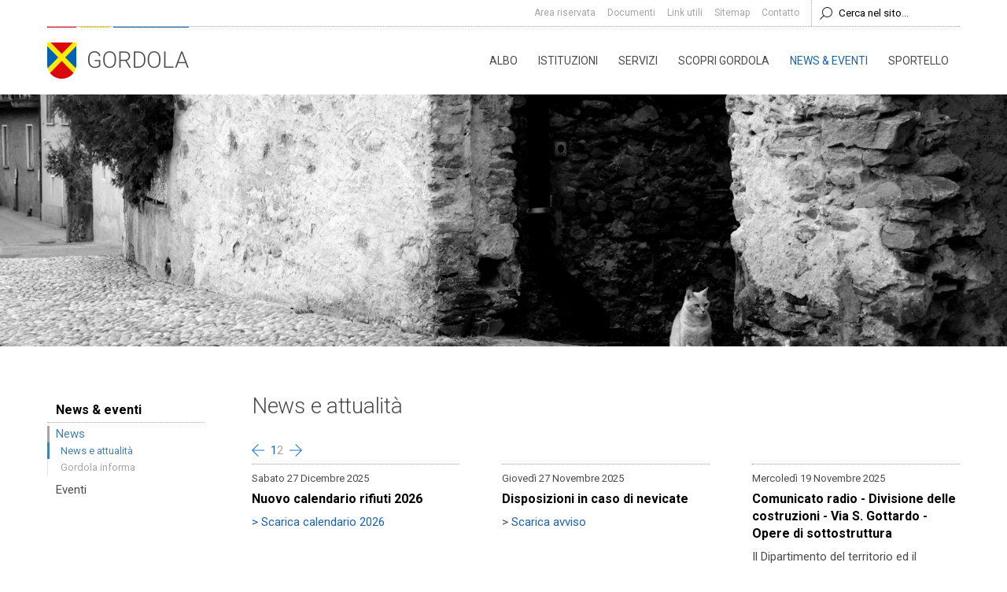

--- FILE ---
content_type: text/html; charset=UTF-8
request_url: https://gordola.ch/News-e-attualita-09482500
body_size: 17861
content:
<!DOCTYPE html PUBLIC "-//W3C//DTD XHTML 1.0 Transitional//EN" "http://www.w3.org/TR/xhtml1/DTD/xhtml1-transitional.dtd">
<html xmlns="http://www.w3.org/1999/xhtml"><head>






<meta http-equiv="Content-Type" content="text/html; charset=UTF-8" />


<base href="https://gordola.ch/" />




<title>News e attualità - Comune di Gordola - Sito ufficiale dell'amministrazione comunale - Comune del Canton Ticino</title>
<meta name="description" content="Comune di Gordola - Sito ufficiale dell'amministrazione comunale - Comune del Canton Ticino" />





<meta property="og:title" content="News e attualità - Comune di Gordola - Sito ufficiale dell'amministrazione comunale - Comune del Canton Ticino" />
<meta name="twitter:title" content="News e attualità - Comune di Gordola - Sito ufficiale dell'amministrazione comunale - Comune del Canton Ticino" />



<meta property="og:url" content="https://gordola.ch/News-e-attualita-09482500" />
<meta property="og:type" content="website" />
<meta property="og:description" content="Comune di Gordola - Sito ufficiale dell'amministrazione comunale - Comune del Canton Ticino" />
<meta name="twitter:description" content="Comune di Gordola - Sito ufficiale dell'amministrazione comunale - Comune del Canton Ticino" />



<meta name="keywords" content="Comune di Gordola - Sito ufficiale dell'amministrazione comunale - Comune del Canton Ticino, , " />

<link rel="shortcut icon" type="image/ico" href="./imgcache/400_0d925905168/850_64_64_cefcd49a04.ico" />




        
        <style type="text/css">

        

        .Menu_c29471_1 > ul > li,
         .Menu_c29471_2 > ul > li,
         .Menu_c29471_3 > ul > li {
            position: relative;
        }

        .Menu_c29471_1 > ul > li {
            float: left;
        }
        
         .Menu_c29471_2 > ul {
            position: absolute;
        }

        

        .Menu_c29471_1 > ul > li > div,
         .Menu_c29471_2 > ul > li > div,
         .Menu_c29471_3 > ul > li > div {
            display: none;
        }        
                    
        .Menu_c29471_1 > ul > li:hover > div {
            display: block;
        }

         .Menu_c29471_2 > ul > li:hover > div {
            display: block;
            position: absolute;
            left: 100%;
            top: 0;
        }

         .Menu_c29471_3 > ul > li:hover > div {
            display: block;
            position: absolute;
            left: 100%;
            top: 0;
        }



        
        </style>
                
        <style type="text/css">

        .Menu_c29471_1 * {
            margin: 0px;
            padding: 0px;
            border: 0px;
            list-style-type: none;
        }
        
        .Menu_c29471_1 > ul > li > a,
        .Menu_c29471_1 > ul > li > span,
        .Menu_c29471_1 > ul > li > h1, 
        .Menu_c29471_1 > ul > li > h2, 
        .Menu_c29471_1 > ul > li > h3, 
        .Menu_c29471_1 > ul > li > h4, 
        .Menu_c29471_1 > ul > li > h5, 
        .Menu_c29471_1 > ul > li > h6,
        .Menu_c29471_2 > ul > li > a, 
        .Menu_c29471_2 > ul > li > span, 
        .Menu_c29471_2 > ul > li > h1, 
        .Menu_c29471_2 > ul > li > h2, 
        .Menu_c29471_2 > ul > li > h3, 
        .Menu_c29471_2 > ul > li > h4, 
        .Menu_c29471_2 > ul > li > h5, 
        .Menu_c29471_2 > ul > li > h6,
        .Menu_c29471_3 > ul > li > a, 
        .Menu_c29471_3 > ul > li > span, 
        .Menu_c29471_3 > ul > li > h1, 
        .Menu_c29471_3 > ul > li > h2, 
        .Menu_c29471_3 > ul > li > h3, 
        .Menu_c29471_3 > ul > li > h4, 
        .Menu_c29471_3 > ul > li > h5, 
        .Menu_c29471_3 > ul > li > h6 {
            display: inline-block;
            position: relative;
        }

        .Menu_c29471_1 {
            z-index: 1;
        }
        .Menu_c29471_2 {
            z-index: 2;
        }
        .Menu_c29471_3 {
            z-index: 3;
        }
        
        .Menu_c29471_1 > ul {
            z-index: 1;
        }
        .Menu_c29471_2 > ul {
            z-index: 2;
        }
        .Menu_c29471_3 > ul {
            z-index: 3;
        }
        
        
        </style>
                
        <style type="text/css">

        

        .Menu_c29476_1 > ul > li,
         .Menu_c29476_2 > ul > li,
         .Menu_c29476_3 > ul > li {
            position: relative;
        }

        .Menu_c29476_1 > ul > li {
            float: left;
        }
        
         .Menu_c29476_2 > ul {
            position: absolute;
        }

        

        @-webkit-keyframes animazioneMenu_c29476 {
            0%   { display:  none; opacity: 0; }
            1%   { display: block; opacity: 0; }
            100% { display: block; opacity: 1; }
        }
        @-moz-keyframes animazioneMenu_c29476 {
            0%   { display:  none; opacity: 0; }
            1%   { display: block; opacity: 0; }
            100% { display: block; opacity: 1; }
        }
        @-ms-keyframes animazioneMenu_c29476 {
            0%   { display:  none; opacity: 0; }
            1%   { display: block; opacity: 0; }
            100% { display: block; opacity: 1; }
        }
        @-o-keyframes animazioneMenu_c29476 {
            0%   { display:  none; opacity: 0; }
            1%   { display: block; opacity: 0; }
            100% { display: block; opacity: 1; }
        }
        @keyframes animazioneMenu_c29476 {
            0%   { display:  none; opacity: 0; }
            1%   { display: block; opacity: 0; }
            100% { display: block; opacity: 1; }
        }

        .Menu_c29476_1 > ul > li > div {
            display: none;
        }

        .Menu_c29476_1 > ul > li:hover > div {
            display: block;
            position: absolute;
            left: 0;
            bottom: 0;
            
            -webkit-animation-duration: 0.3s;
            -webkit-animation-name: animazioneMenu_c29476;
            -moz-animation-duration: 0.3s;
            -moz-animation-name: animazioneMenu_c29476;
            -ms-animation-duration: 0.3s;
            -ms-animation-name: animazioneMenu_c29476;
            -o-animation-duration: 0.3s;
            -o-animation-name: animazioneMenu_c29476;
            animation-duration: 0.3s;
            animation-name: animazioneMenu_c29476;

        }
        



        
        </style>
                
        <style type="text/css">

        .Menu_c29476_1 * {
            margin: 0px;
            padding: 0px;
            border: 0px;
            list-style-type: none;
        }
        
        .Menu_c29476_1 > ul > li > a,
        .Menu_c29476_1 > ul > li > span,
        .Menu_c29476_1 > ul > li > h1, 
        .Menu_c29476_1 > ul > li > h2, 
        .Menu_c29476_1 > ul > li > h3, 
        .Menu_c29476_1 > ul > li > h4, 
        .Menu_c29476_1 > ul > li > h5, 
        .Menu_c29476_1 > ul > li > h6,
        .Menu_c29476_2 > ul > li > a, 
        .Menu_c29476_2 > ul > li > span, 
        .Menu_c29476_2 > ul > li > h1, 
        .Menu_c29476_2 > ul > li > h2, 
        .Menu_c29476_2 > ul > li > h3, 
        .Menu_c29476_2 > ul > li > h4, 
        .Menu_c29476_2 > ul > li > h5, 
        .Menu_c29476_2 > ul > li > h6,
        .Menu_c29476_3 > ul > li > a, 
        .Menu_c29476_3 > ul > li > span, 
        .Menu_c29476_3 > ul > li > h1, 
        .Menu_c29476_3 > ul > li > h2, 
        .Menu_c29476_3 > ul > li > h3, 
        .Menu_c29476_3 > ul > li > h4, 
        .Menu_c29476_3 > ul > li > h5, 
        .Menu_c29476_3 > ul > li > h6 {
            display: inline-block;
            position: relative;
        }

        .Menu_c29476_1 {
            z-index: 1;
        }
        .Menu_c29476_2 {
            z-index: 2;
        }
        .Menu_c29476_3 {
            z-index: 3;
        }
        
        .Menu_c29476_1 > ul {
            z-index: 1;
        }
        .Menu_c29476_2 > ul {
            z-index: 2;
        }
        .Menu_c29476_3 > ul {
            z-index: 3;
        }
        
        
        </style>
                
        <style type="text/css">

        

        .Menu_c29476_1 > ul > #Menu_c29476_item_324,
        #Menu_c29476_item_324 .Menu_c29476_2 > ul > li,
        #Menu_c29476_item_324 .Menu_c29476_3 > ul > li {
            position: relative;
        }

        .Menu_c29476_1 > ul > #Menu_c29476_item_324 {
            float: left;
        }
        
        #Menu_c29476_item_324 .Menu_c29476_2 > ul {
            position: absolute;
        }

        

        @-webkit-keyframes animazioneMenu_c29476_324 {
            0%   { display:  none; opacity: 0; }
            1%   { display: block; opacity: 0; }
            100% { display: block; opacity: 1; }
        }
        @-moz-keyframes animazioneMenu_c29476_324 {
            0%   { display:  none; opacity: 0; }
            1%   { display: block; opacity: 0; }
            100% { display: block; opacity: 1; }
        }
        @-ms-keyframes animazioneMenu_c29476_324 {
            0%   { display:  none; opacity: 0; }
            1%   { display: block; opacity: 0; }
            100% { display: block; opacity: 1; }
        }
        @-o-keyframes animazioneMenu_c29476_324 {
            0%   { display:  none; opacity: 0; }
            1%   { display: block; opacity: 0; }
            100% { display: block; opacity: 1; }
        }
        @keyframes animazioneMenu_c29476_324 {
            0%   { display:  none; opacity: 0; }
            1%   { display: block; opacity: 0; }
            100% { display: block; opacity: 1; }
        }

        .Menu_c29476_1 > ul > #Menu_c29476_item_324 > div,
        #Menu_c29476_item_324 .Menu_c29476_2 > ul > li > div,
        #Menu_c29476_item_324 .Menu_c29476_3 > ul > li > div {
            display: none;
        }

        .Menu_c29476_1 > ul > #Menu_c29476_item_324:hover > div {
            display: block;
            position: absolute;
            left: 0;
            bottom: 0;
            
            -webkit-animation-duration: 0.3s;
            -webkit-animation-name: animazioneMenu_c29476_324;
            -moz-animation-duration: 0.3s;
            -moz-animation-name: animazioneMenu_c29476_324;
            -ms-animation-duration: 0.3s;
            -ms-animation-name: animazioneMenu_c29476_324;
            -o-animation-duration: 0.3s;
            -o-animation-name: animazioneMenu_c29476_324;
            animation-duration: 0.3s;
            animation-name: animazioneMenu_c29476_324;

        }
        
        #Menu_c29476_item_324 .Menu_c29476_2 > ul > li:hover > div {
            display: block;
            position: absolute;
            left: 100%;
            top: 0;
            opacity: 1;
            
            -webkit-animation-duration: 0.3s;
            -webkit-animation-name: animazioneMenu_c29476_324;
            -moz-animation-duration: 0.3s;
            -moz-animation-name: animazioneMenu_c29476_324;
            -ms-animation-duration: 0.3s;
            -ms-animation-name: animazioneMenu_c29476_324;
            -o-animation-duration: 0.3s;
            -o-animation-name: animazioneMenu_c29476_324;
            animation-duration: 0.3s;
            animation-name: animazioneMenu_c29476_324;

        }

        #Menu_c29476_item_324 .Menu_c29476_3 > ul > li:hover > div {
            display: block;
            position: absolute;
            left: 100%;
            top: 0;
            opacity: 1;
            
            -webkit-animation-duration: 0.3s;
            -webkit-animation-name: animazioneMenu_c29476_324;
            -moz-animation-duration: 0.3s;
            -moz-animation-name: animazioneMenu_c29476_324;
            -ms-animation-duration: 0.3s;
            -ms-animation-name: animazioneMenu_c29476_324;
            -o-animation-duration: 0.3s;
            -o-animation-name: animazioneMenu_c29476_324;
            animation-duration: 0.3s;
            animation-name: animazioneMenu_c29476_324;

        }



        
        </style>
                
        <style type="text/css">

        

        .Menu_c29476_1 > ul > #Menu_c29476_item_484,
        #Menu_c29476_item_484 .Menu_c29476_2 > ul > li,
        #Menu_c29476_item_484 .Menu_c29476_3 > ul > li {
            position: relative;
        }

        .Menu_c29476_1 > ul > #Menu_c29476_item_484 {
            float: left;
        }
        
        #Menu_c29476_item_484 .Menu_c29476_2 > ul {
            position: absolute;
        }

        

        @-webkit-keyframes animazioneMenu_c29476_484 {
            0%   { display:  none; opacity: 0; }
            1%   { display: block; opacity: 0; }
            100% { display: block; opacity: 1; }
        }
        @-moz-keyframes animazioneMenu_c29476_484 {
            0%   { display:  none; opacity: 0; }
            1%   { display: block; opacity: 0; }
            100% { display: block; opacity: 1; }
        }
        @-ms-keyframes animazioneMenu_c29476_484 {
            0%   { display:  none; opacity: 0; }
            1%   { display: block; opacity: 0; }
            100% { display: block; opacity: 1; }
        }
        @-o-keyframes animazioneMenu_c29476_484 {
            0%   { display:  none; opacity: 0; }
            1%   { display: block; opacity: 0; }
            100% { display: block; opacity: 1; }
        }
        @keyframes animazioneMenu_c29476_484 {
            0%   { display:  none; opacity: 0; }
            1%   { display: block; opacity: 0; }
            100% { display: block; opacity: 1; }
        }

        .Menu_c29476_1 > ul > #Menu_c29476_item_484 > div {
            display: none;
        }

        .Menu_c29476_1 > ul > #Menu_c29476_item_484:hover > div {
            display: block;
            position: absolute;
            left: 0;
            bottom: 0;
            
            -webkit-animation-duration: 0.3s;
            -webkit-animation-name: animazioneMenu_c29476_484;
            -moz-animation-duration: 0.3s;
            -moz-animation-name: animazioneMenu_c29476_484;
            -ms-animation-duration: 0.3s;
            -ms-animation-name: animazioneMenu_c29476_484;
            -o-animation-duration: 0.3s;
            -o-animation-name: animazioneMenu_c29476_484;
            animation-duration: 0.3s;
            animation-name: animazioneMenu_c29476_484;

        }
        



        
        </style>
                
        <style type="text/css">

        .Menu_c29564_1 * {
            margin: 0px;
            padding: 0px;
            border: 0px;
            list-style-type: none;
        }
        
        .Menu_c29564_1 > ul > li > a,
        .Menu_c29564_1 > ul > li > span,
        .Menu_c29564_1 > ul > li > h1, 
        .Menu_c29564_1 > ul > li > h2, 
        .Menu_c29564_1 > ul > li > h3, 
        .Menu_c29564_1 > ul > li > h4, 
        .Menu_c29564_1 > ul > li > h5, 
        .Menu_c29564_1 > ul > li > h6,
        .Menu_c29564_2 > ul > li > a, 
        .Menu_c29564_2 > ul > li > span, 
        .Menu_c29564_2 > ul > li > h1, 
        .Menu_c29564_2 > ul > li > h2, 
        .Menu_c29564_2 > ul > li > h3, 
        .Menu_c29564_2 > ul > li > h4, 
        .Menu_c29564_2 > ul > li > h5, 
        .Menu_c29564_2 > ul > li > h6,
        .Menu_c29564_3 > ul > li > a, 
        .Menu_c29564_3 > ul > li > span, 
        .Menu_c29564_3 > ul > li > h1, 
        .Menu_c29564_3 > ul > li > h2, 
        .Menu_c29564_3 > ul > li > h3, 
        .Menu_c29564_3 > ul > li > h4, 
        .Menu_c29564_3 > ul > li > h5, 
        .Menu_c29564_3 > ul > li > h6 {
            display: inline-block;
            position: relative;
        }

        .Menu_c29564_1 {
            z-index: 1;
        }
        .Menu_c29564_2 {
            z-index: 2;
        }
        .Menu_c29564_3 {
            z-index: 3;
        }
        
        .Menu_c29564_1 > ul {
            z-index: 1;
        }
        .Menu_c29564_2 > ul {
            z-index: 2;
        }
        .Menu_c29564_3 > ul {
            z-index: 3;
        }
        
        
        </style>
                
        <style type="text/css">

        .Menu_c29497_1 * {
            margin: 0px;
            padding: 0px;
            border: 0px;
            list-style-type: none;
        }
        
        .Menu_c29497_1 > ul > li > a,
        .Menu_c29497_1 > ul > li > span,
        .Menu_c29497_1 > ul > li > h1, 
        .Menu_c29497_1 > ul > li > h2, 
        .Menu_c29497_1 > ul > li > h3, 
        .Menu_c29497_1 > ul > li > h4, 
        .Menu_c29497_1 > ul > li > h5, 
        .Menu_c29497_1 > ul > li > h6,
        .Menu_c29497_2 > ul > li > a, 
        .Menu_c29497_2 > ul > li > span, 
        .Menu_c29497_2 > ul > li > h1, 
        .Menu_c29497_2 > ul > li > h2, 
        .Menu_c29497_2 > ul > li > h3, 
        .Menu_c29497_2 > ul > li > h4, 
        .Menu_c29497_2 > ul > li > h5, 
        .Menu_c29497_2 > ul > li > h6,
        .Menu_c29497_3 > ul > li > a, 
        .Menu_c29497_3 > ul > li > span, 
        .Menu_c29497_3 > ul > li > h1, 
        .Menu_c29497_3 > ul > li > h2, 
        .Menu_c29497_3 > ul > li > h3, 
        .Menu_c29497_3 > ul > li > h4, 
        .Menu_c29497_3 > ul > li > h5, 
        .Menu_c29497_3 > ul > li > h6 {
            display: inline-block;
            position: relative;
        }

        .Menu_c29497_1 {
            z-index: 1;
        }
        .Menu_c29497_2 {
            z-index: 2;
        }
        .Menu_c29497_3 {
            z-index: 3;
        }
        
        .Menu_c29497_1 > ul {
            z-index: 1;
        }
        .Menu_c29497_2 > ul {
            z-index: 2;
        }
        .Menu_c29497_3 > ul {
            z-index: 3;
        }
        
        
        </style>
        


<link href="https://gordola.ch/AAjax.css" rel="stylesheet" type="text/css" />
<link href="css.php?tipo=body_body,link,span,testi&amp;substalign=%3D&amp;h1=titolo&amp;h2=titoletto&amp;rif=aa25446028" rel="stylesheet" type="text/css" />







<script language="javascript" type="text/javascript" src="https://gordola.ch/popcal_js/j/brw.js"></script>
<script language="javascript" type="text/javascript" src="https://gordola.ch/popcal_js/j/go.js"></script>
<script language="javascript" type="text/javascript" src="https://gordola.ch/popcal_js/j/functions.js"></script>

<script language="javascript" type="text/javascript">


var fd_lng = "1";
var fd_node = "500";
var fd_url2suppl = "";
var fd_wmaxgalle = "600";
var fd_hmaxgalle = "600";
var Indi_Popup_Da_Modello = 1;

</script>
<script language="javascript" src="https://gordola.ch/sitejs_static.js?v=1764236393" type="text/javascript"></script>
<script language="javascript" src="https://gordola.ch/AAjax/AAjax.js" type="text/javascript"></script>
<script language="javascript" src="https://gordola.ch/AAjax/AAjax_Table.js" type="text/javascript"></script>
<script language="javascript" src="https://gordola.ch/AAjax/AAjax_Calendar.js" type="text/javascript"></script>


<script type="text/javascript">
</script>
<script language="javascript" src="https://gordola.ch/AAjax/AAjax.js" type="text/javascript"></script>
<script language="javascript" src="https://gordola.ch/AAjax/AAjax_Calendar.js" type="text/javascript"></script>
<script language="javascript" src="https://gordola.ch/AAjax/AAjax_MultiMenu.js" type="text/javascript"></script>
<script language="javascript" src="https://gordola.ch/AAjax/AAjax_Select.js" type="text/javascript"></script>
<script language="javascript" src="https://gordola.ch/AAjax/AAjax_Popup.js" type="text/javascript"></script>
<script language="javascript" src="https://gordola.ch/AAjax/AAjax_Table.js" type="text/javascript"></script>





<script language="javascript" type="text/javascript">
//<![CDATA[


nimgs29600=6;
currimg29600=0;
previmg29600=5;

isattivo29600=1;
direzione29600=0;
tempo_attesa29600=5000;
tempo_trans29600=50;
cur_position29600=0;
delta29600=1;
toolbars2_delta29600=0;
toolbars2_do_loop29600=0;
var slidesExtraArr29600 = [{"sleep":0},{"sleep":0},{"sleep":0},{"sleep":0},{"sleep":0},{"sleep":0}];
toolbars2_msec_fade29600=50;
curPosToolbar21Delta_29600=1;
curPosToolbar22Delta_29600=1;

var ctime29600 = null;
var t21time29600 = null;
var t22time29600 = null;

var infotoolbar29600 = new Array();


/*function showdebug(txt) {
    window.AssoloUtils.debug("GALLE "+txt);
}*/


function clearAllTimeouts29600(){
  if (ctime29600){
    clearTimeout(ctime29600);
    ctime29600=null;
  }
  if (t21time29600){
    clearTimeout(t21time29600);
    t21time29600=null;
  }
  if (t22time29600){
    clearTimeout(t22time29600);
    t22time29600=null;
  }
}



function gotoSlide29600(quale)
{
	if (quale != currimg29600)
	{
		if (ctime29600) {
			clearTimeout(ctime29600);
			ctime29600 = null;
		}

		//var predivnum = currimg29600;
		previmg29600=currimg29600;
		currimg29600 = quale;
		cur_position29600=0;
		slide_update29600(currimg29600, direzione29600, previmg29600, true);
	}

}

var widthDToolbar21_29600 = 0;
var lastImgWidthToolbar21_29600 = 1;
var curPosToolbar21_29600 = 0;
var maxPosToolbar21_29600 = 0;
var imgPosToolbar21_29600 = new Array();
function moveToolbar21_29600(quale)
{
	if (quale == "left") {
		var el = document.getElementById("lefttoolbar21_29600");
		el.className = "";
		updateToolbar21_29600(1);
	} else { // right
		var el = document.getElementById("righttoolbar21_29600");
		el.className = "";
		
		updateToolbar21_29600(0);
	}
}

var CurDelta21_29600 = 0;
var elL21_29600 = null;
var elR21_29600 = null;
function updateToolbar21_29600(direzione)
{
	var x;
	var Delta = curPosToolbar21Delta_29600;
	
	if (toolbars2_do_loop29600) { // looping
		if (direzione)
		{
			curPosToolbar21_29600=curPosToolbar21_29600-Delta;
			if (curPosToolbar21_29600 < 0)
				curPosToolbar21_29600 = maxPosToolbar21_29600+curPosToolbar21_29600; // ????		 3*toolbars2_delta29600 		???
		} else { // right
			curPosToolbar21_29600=curPosToolbar21_29600+Delta;
			if (curPosToolbar21_29600 >= (maxPosToolbar21_29600)){
				curPosToolbar21_29600 = curPosToolbar21_29600-maxPosToolbar21_29600;
                        }
		}
		
		k = ( curPosToolbar21_29600 + widthDToolbar21_29600)-maxPosToolbar21_29600;
		for(i=0;i<=nimgs29600;i++) 
		{
			el = document.getElementById("slidetoolbar21_imgage"+i+"_29600");
			if (el) 
			{
				if ((k > 0) && (k > imgPosToolbar21_29600[i])) {
					x = imgPosToolbar21_29600[i]-curPosToolbar21_29600+maxPosToolbar21_29600;
				} else {
					x = imgPosToolbar21_29600[i]-curPosToolbar21_29600;
				}					
				
				el.style.left = x+"px";
			}
		}	
	} else { // dont loop
		if (direzione) 
		{
			curPosToolbar21_29600=curPosToolbar21_29600-Delta;
			if (curPosToolbar21_29600 < 0)
				curPosToolbar21_29600 = 0;
		} else { // right
			curPosToolbar21_29600=curPosToolbar21_29600+Delta;
//			if (curPosToolbar21_29600 >= (maxPosToolbar21_29600-(widthDToolbar21_29600+3*toolbars2_delta29600))) // ????		 3*toolbars2_delta29600 		???
//				curPosToolbar21_29600 = maxPosToolbar21_29600-(widthDToolbar21_29600+3*toolbars2_delta29600);	 // ????		 3*toolbars2_delta29600 		???
                
			if (curPosToolbar21_29600 >= (maxPosToolbar21_29600-(widthDToolbar21_29600+toolbars2_delta29600)))
				curPosToolbar21_29600 = maxPosToolbar21_29600-(widthDToolbar21_29600+toolbars2_delta29600);
		}
		
		for(i=0;i<=nimgs29600;i++) 
		{
			el = document.getElementById("slidetoolbar21_imgage"+i+"_29600");
			if (el) {
				x = imgPosToolbar21_29600[i]-curPosToolbar21_29600;
				el.style.left = x+"px";
			}
		}
	}

	var dir = direzione;
	t21time29600 = setTimeout( function () { updateToolbar21_29600(dir); }, toolbars2_msec_fade29600);

}


var widthDToolbar22_29600 = 0;
var lastImgWidthToolbar22_29600 = 1;
var curPosToolbar22_29600 = 0;
var maxPosToolbar22_29600 = 0;
var imgPosToolbar22_29600 = new Array();
function moveToolbar22_29600(quale)
{
	if (quale == "left") {
		var el = document.getElementById("lefttoolbar22_29600");
		el.className = "";
		
		updateToolbar22_29600(1);
		
	} else { // right
		var el = document.getElementById("righttoolbar22_29600");
		el.className = "";
		
		updateToolbar22_29600(0);
		
	}
}

var CurDelta22_29600 = 0;
var elL22_29600 = null;
var elR22_29600 = null;
function updateToolbar22_29600(direzione)
{
	var x;
	var Delta = curPosToolbar22Delta_29600;
	if (toolbars2_do_loop29600) { // looping
		if (direzione) 
		{
			curPosToolbar22_29600=curPosToolbar22_29600-Delta;
			if (curPosToolbar22_29600 < 0) 
				curPosToolbar22_29600 = maxPosToolbar22_29600+curPosToolbar22_29600; // ????		 3*toolbars2_delta29600 		???
		} else { // right
			curPosToolbar22_29600=curPosToolbar22_29600+Delta;
			if (curPosToolbar22_29600 >= (maxPosToolbar22_29600))
				curPosToolbar22_29600 = curPosToolbar22_29600-maxPosToolbar22_29600;
		}
		
		k = ( curPosToolbar22_29600 + widthDToolbar22_29600)-maxPosToolbar22_29600;
		for(i=0;i<=nimgs29600;i++) 
		{
			el = document.getElementById("slidetoolbar22_imgage"+i+"_29600");
			if (el) 
			{
				if ((k > 0) && (k > imgPosToolbar22_29600[i])) {
					x = imgPosToolbar22_29600[i]-curPosToolbar22_29600+maxPosToolbar22_29600;
				} else {
					x = imgPosToolbar22_29600[i]-curPosToolbar22_29600;
				}
				
				el.style.left = x+"px";
			}
		}	
	} else { // dont loop
		if (direzione) 
		{
			curPosToolbar22_29600=curPosToolbar22_29600-Delta;
			if (curPosToolbar22_29600 < 0) 
				curPosToolbar22_29600 = 0;
		} else { // right
			curPosToolbar22_29600=curPosToolbar22_29600+Delta;
			if (curPosToolbar22_29600 >= (maxPosToolbar22_29600-(widthDToolbar22_29600+3*toolbars2_delta29600))) // ????		 3*toolbars2_delta29600 		???
				curPosToolbar22_29600 = maxPosToolbar22_29600-(widthDToolbar22_29600+3*toolbars2_delta29600);	 // ????		 3*toolbars2_delta29600 		???
		}
		
		for(i=0;i<=nimgs29600;i++) 
		{
			el = document.getElementById("slidetoolbar22_imgage"+i+"_29600");
			if (el) {
				x = imgPosToolbar22_29600[i]-curPosToolbar22_29600;
				el.style.left = x+"px";
			}
		}
	}

	
	var dir = direzione;
	t22time29600 = setTimeout( function () { updateToolbar22_29600(dir); }, toolbars2_msec_fade29600);
}


function updateToolbarClass29600()
{
	var el;
	if (document.getElementById("slidetoolbar21_29600")) 
	{
		for(i=0;i<=nimgs29600;i++) 
		{
			el = document.getElementById("slidetoolbar21_imgage"+i+"_29600");
			if (el) {
				if (currimg29600 == i) {
					el.className = "";
				} else {
					el.className = "";
				}
			}
		}
	}
	if (document.getElementById("slidetoolbar22_29600"))
	{
		for(i=0;i<=nimgs29600;i++) 
		{
			el = document.getElementById("slidetoolbar22_imgage"+i+"_29600");
			if (el) {
				if (currimg29600 == i) {
					el.className = "";
				} else {
					el.className = "";
				}
			}
		}
	}
	for(i=0;i<=nimgs29600;i++) 
	{
		el = document.getElementById("slidetoolbar11_link"+i+"_29600");
		if (el) {
			if (currimg29600 == i) {
				el.className = "";
				el.parentNode.className = "";
			} else {
				el.className = "";
				el.parentNode.className = "";
			}
		}
		el = document.getElementById("slidetoolbar12_link"+i+"_29600");
		if (el) {
			if (currimg29600 == i) {
				el.className = "";
				el.parentNode.className = "";
			} else {
				el.className = "";
				el.parentNode.className = "";
			}
		}
	}
}

function restoreToolbar21_29600(quale)
{
	if (quale == "left") {
		var el = document.getElementById("lefttoolbar21_29600");
		el.className = "";
	} else { // right
		var el = document.getElementById("righttoolbar21_29600");
		el.className = "";
	}

	if (t21time29600) {
		clearTimeout(t21time29600);
		t21time29600 = null;
	}
}

function restoreToolbar22_29600(quale)
{
	if (quale == "left") {
		var el = document.getElementById("lefttoolbar22_29600");
		el.className = "";
	} else { // right
		var el = document.getElementById("righttoolbar22_29600");
		el.className = "";
	}
	
	if (t22time29600) {
		clearTimeout(t22time29600);
		t22time29600 = null;
	}	
}

function slide_precedente29600()
{

	if (ctime29600) {
		clearTimeout(ctime29600);
		ctime29600 = null;
	}

	previmg29600=currimg29600;

	if (direzione29600 == 0) { // top
		tmpdir = 2;
		currimg29600--;
	} else if (direzione29600 == 1) { // right
		tmpdir = 3;
		currimg29600--;
	} else if (direzione29600 == 2) { // bottom
		tmpdir = 0;
		currimg29600++;
	} else { //if (direzione29600 == 3) { // left
		tmpdir = 1;
		currimg29600++;
	}

	if (currimg29600 < 0) {
		currimg29600 = nimgs29600-1;
	} else if (currimg29600 >= nimgs29600) {
		currimg29600 = 0;
	}

	cur_position29600=0;
	slide_update29600(currimg29600, tmpdir, previmg29600);
}

function slide_prossima29600()
{
	if (ctime29600) {
		clearTimeout(ctime29600);
		ctime29600 = null;
	}

	previmg29600=currimg29600;

	if (direzione29600 == 0) { // top
		currimg29600++;
	} else if (direzione29600 == 1) { // right
		currimg29600++;
	} else if (direzione29600 == 2) { // bottom
		currimg29600--;
	} else { //if (direzione29600 == 3) { // left
		currimg29600--;
	}

	if (currimg29600 < 0) {
		currimg29600 = nimgs29600-1;
	} else if (currimg29600 >= nimgs29600) {
		currimg29600 = 0;
	}
	
	cur_position29600=0;
	slide_update29600(currimg29600, direzione29600, previmg29600);
}

function slide_inizio29600()
{
		if (!(((direzione29600 < 2) && (currimg29600==0)) ||
	     ((direzione29600 > 1) && (currimg29600==nimgs29600-1)) ))
	{
		if (ctime29600) {
			clearTimeout(ctime29600);
			ctime29600 = null;
		}

		previmg29600=currimg29600;

		if (direzione29600 == 0) { // top
			currimg29600=0;
		} else if (direzione29600 == 1) { // right
			currimg29600=0;
		} else if (direzione29600 == 2) { // bottom
			currimg29600=nimgs29600-1;
		} else { //if (direzione29600 == 3) { // left
			currimg29600=0;
		}

		cur_position29600=0;
		slide_update29600(currimg29600, direzione29600, previmg29600);
	}
}
function slide_fine29600() 
{
	if (!(((direzione29600 < 2) && (currimg29600==nimgs29600-1)) ||
	     ((direzione29600 > 1) && (currimg29600==0)) ))
	{
		if (ctime29600) {
			clearTimeout(ctime29600);
			ctime29600 = null;
		}
		
		previmg29600=currimg29600;

		if (direzione29600 == 0) { // top
			currimg29600=nimgs29600-1;
		} else if (direzione29600 == 1) { // right
			currimg29600=nimgs29600-1;
		} else if (direzione29600 == 2) { // bottom
			currimg29600=0;
		} else { //if (direzione29600 == 3) { // left
			currimg29600=0;
		}

		cur_position29600=0;
		slide_update29600(currimg29600, direzione29600, previmg29600);
	}
}

function slide_playpause29600() 
{
	if (ctime29600) {
		clearTimeout(ctime29600);
		ctime29600 = null;
	}
	

	//showdebug("\n<br>slide_playpause29600()");
	var play1 = document.getElementById("btn_slide_playpause1_29600");
	var play2 = document.getElementById("btn_slide_playpause2_29600");
	if (isattivo29600) { // pause
		if (play1) {
			play1.src = "img???";
		}
		if (play2) {
			play2.src = "img???";
		}
		isattivo29600 = 0;
	} else { // play
		if (play1) {
			play1.src = "img???";
		}
		if (play2) {
			play2.src = "img???";
		}

		isattivo29600 = 1;
		cur_position29600=0;
		
		
		ctime29600 = setTimeout( function () {
			if (direzione29600 == 0) { // top
				currimg29600++;
			} else if (direzione29600 == 1) { // right
				currimg29600++;
			} else if (direzione29600 == 2) { // bottom
				currimg29600--;
			} else { //if (direzione29600 == 3) { // left
				currimg29600--;
			}
			if (currimg29600 < 0) {
				currimg29600 = nimgs29600-1;
			} else if (currimg29600 >= nimgs29600) {
				currimg29600 = 0;
			}
			slide_update29600(currimg29600, direzione29600);
		}, tempo_attesa29600);
	}
}

function forsefinecorsa29600(currimg, nimgs){
  fc=0;
  out=currimg;
  if (currimg<0){
    fc=1;
    out=nimgs-1;
  }
  else if (currimg>=nimgs){
    fc=1;
    out=0;
  }


  return out;
}

function slide_update29600(curimg, direzione, predivnum2) {
	if (curimg == currimg29600) { // no changes were made
		if (tempo_trans29600 == 0) { // tipo_transizione = nessuna
			var curdiv = null;
			for(i=0;i<nimgs29600;i++) {
				curdiv = document.getElementById("slidediv"+i+"_29600");
				if (i==curimg) {
					curdiv.style.display = "inline";
				} else {
					curdiv.style.display = "none";
				}
			}
			updateToolbarClass29600();
		} else {

			function setOpacity(el, opacity) {
                            if (el){
				el.style.opacity = (opacity / 100);
				el.style.MozOpacity = (opacity / 100);
				el.style.KhtmlOpacity = (opacity / 100);
				el.style.filter = "alpha(opacity=" + opacity + ")";
                            }
			}

			var predivnum;
			if ( typeof(predivnum2) == 'undefined')
			{
				if (direzione >= 2) { // backward
					predivnum = curimg+1;
				} else { // forward
					predivnum = curimg-1;
				}
			} else {
				predivnum = predivnum2;
			}

			if (predivnum < 0) {
				predivnum = nimgs29600-1;
			} else if (predivnum >= nimgs29600) {
				predivnum = 0;
			}

			var prediv = document.getElementById("slidediv"+predivnum+"_29600");
			var curdiv = document.getElementById("slidediv"+curimg+"_29600");

			if (cur_position29600==0) { // inizializzazione
				for(i=0;i<nimgs29600;i++) {
					if ((i!=curimg) && (i!=predivnum)) {
						document.getElementById("slidediv"+i+"_29600").style.display = "none";

					}
				}

				cur_position29600+=delta29600;
				setOpacity(curdiv, cur_position29600);
				setOpacity(prediv, 100-cur_position29600);
				//prediv.style.zIndex = -1;
				//curdiv.style.zIndex = parseInt(prediv.style.zIndex)+1;
				prediv.style.display = "inline";
				curdiv.style.display = "inline";

				//showdebug("\n<br>["+cur_position29600+"] curdiv=["+curimg+"] prediv=["+predivnum+"] INI("+direzione+") zC=["+curdiv.style.zIndex+"] zP=["+prediv.style.zIndex+"]");
				setTimeout( function () { slide_update29600(curimg, direzione, predivnum2) }, tempo_trans29600);
			} else {
				cur_position29600+=delta29600;
				if (cur_position29600 < 100)
				{
					//showdebug("\n<br>["+cur_position29600+"] curdiv=["+curimg+"] prediv=["+predivnum+"]");
					setOpacity(curdiv, cur_position29600);
					setOpacity(prediv, 100-cur_position29600);

					setTimeout( function () { slide_update29600(curimg, direzione, predivnum2) }, tempo_trans29600);
				} else { // fine
					//showdebug("\n<br>BBBB["+cur_position29600+"] curdiv=["+curimg+"] prediv=["+predivnum+"] -> slidediv"+predivnum+"_29600 -> ["+document.getElementById("slidediv"+predivnum+"_29600")+"] FINE");
					prediv.style.display = "none";

					setOpacity(curdiv, 100);
					setOpacity(prediv, 0);

					updateToolbarClass29600();

					cur_position29600=0;
					conta29600++;
					
//					if ((conta29600 >= nimgs29600) && (!1))
					if ((conta29600 >= nimgs29600 - 1) && (!1))
						isattivo29600 = 0;

					
					if (isattivo29600){
						var nextImg = currimg29600;
						if (direzione29600 >= 2) { // backward
							nextImg--;
						} else { // forward
							nextImg++;
						}
						if (nextImg < 0) {
							nextImg = nimgs29600-1;
						} else if (nextImg >= nimgs29600) {
							nextImg = 0;
						}
						var tempoAttesa = getTempoAttesa29600(nextImg);
						var myVideoTags = curdiv.getElementsByTagName('VIDEO');
						if (myVideoTags.length){
							setTimeout(function(){
								myVideoTags[0].pause();
								myVideoTags[0].currentTime = 0;
							}, tempoAttesa + 1000);
							myVideoTags[0].play();
						}
							
						ctime29600 = setTimeout( function () {
							predivnum = currimg29600;
							if (curimg == currimg29600) { // no changes were made
								currimg29600 = nextImg;
								slide_update29600(currimg29600, direzione29600, predivnum);
							}
						}, tempoAttesa);
					}
				}
			}

		}
	}
}

var conta29600 = 0;

function getTempoAttesa29600(imgIndex){
	var sleepTime = tempo_attesa29600;
	if (slidesExtraArr29600[currimg29600])
		if (slidesExtraArr29600[currimg29600].sleep)
			sleepTime = slidesExtraArr29600[currimg29600].sleep;
	return sleepTime;
}



function galle29600_onload() {

var tempoAttesa = getTempoAttesa29600(0);
var curdiv = document.getElementById("slidediv0" + "_29600");
var myVideoTags = curdiv.getElementsByTagName('VIDEO');
if (myVideoTags.length){
	setTimeout(function(){
		myVideoTags[0].pause();
		myVideoTags[0].currentTime = 0;
	}, tempoAttesa + 1000);
	myVideoTags[0].play();
}

ctime29600 = setTimeout( function () {
	if (direzione29600 == 0) { // top
		currimg29600++;
	} else if (direzione29600 == 1) { // right
		currimg29600++;
	} else if (direzione29600 == 2) { // bottom
		currimg29600--;
	} else { //if (direzione29600 == 3) { // left
//		currimg29600--; correzione scorrimento 'Left'
		currimg29600++;
	}
	if (currimg29600 < 0) {
		currimg29600 = nimgs29600-1;
	} else if (currimg29600 >= nimgs29600) {
		currimg29600 = 0;
	}
	
	slide_update29600(currimg29600, direzione29600);
}, tempoAttesa);

}


if (window.attachEvent) window.attachEvent('onload', galle29600_onload );
else if (window.addEventListener) window.addEventListener('load', galle29600_onload, true);



function toggleAllPrintPdf(el)
{
    var elArr=document.getElementsByTagName("input");
    for(var i in elArr) {
        if (elArr[i] && (elArr[i].type == 'checkbox') && ((elArr[i].id+'').indexOf('slidetoolbar22_checkbox_', 0) === 0)) {
            elArr[i].checked = el.checked;
        }
    }
}


function do_printpdf(el, id)
{
    var Callback = function(myConfirm,evt) {
        var curEl = evt.target || event.srcElement;

        if (curEl.name != 'BtnChiudi') {
            var printpdf = window.open("AsyncSite.php?SID=&rSID=&id_container=29600&printpdf="+curEl.name+"&idGalle="+myConfirm.idGalle+"&ItemsParams="+myConfirm.ItemsParams,'printpdf','resizable=yes,width=50,height=50,scrollbars=yes,status=no,location=no');
        }

        return true;
    }

    var params = '';
    var elArr=document.getElementsByTagName("input");
    for(var i in elArr) {
        if (elArr[i] && (elArr[i].type == 'checkbox') && ((elArr[i].id+'').indexOf('slidetoolbar22_checkbox_', 0) === 0) && elArr[i].checked) {
            if (params) {
                params+=',';
            }
            params+=window.AssoloUtils.str_replace("slidetoolbar22_checkbox_", "", elArr[i].id);
        }
    }
    if (params) {
        var Msg = "<form><table border='0' width='100%' height='100%'>"+
                  "<tr><td colspan='5'><div class='_galleprintdiv'>Selezionare il layout:<input type='button' name='BtnChiudi' value='&nbsp;' class='_galleprintbtnChiudi' /></div></td></tr>\n"+
                  "<tr>\n"+
                  '<td><input type="button" name="Btn1Per" value="&nbsp;" class="_galleprintbtn1Per" /></td>\n'+
                  '<td><input type="button" name="Btn2Per" value="&nbsp;" class="_galleprintbtn2Per" /></td>\n'+
                  '<td><input type="button" name="Btn4Per" value="&nbsp;" class="_galleprintbtn4Per" /></td>\n'+
                  '<td><input type="button" name="Btn6Per" value="&nbsp;" class="_galleprintbtn6Per" /></td>\n'+
                  '<td><input type="button" name="Btn8Per" value="&nbsp;" class="_galleprintbtn8Per" /></td>\n'+
                  "</tr>\n"+
                  "</table></form>";

        var myConfirm = new window.AssoloUtils.MyConfirm(700,555,Msg,true,Callback);
        myConfirm.PopupDIV.style.fontFamily="arial";
        myConfirm.PopupDIV.style.fontSize="12px";
        myConfirm.PopupDIV.style.padding="10px";
        myConfirm.ItemsParams = params;
        myConfirm.idGalle = id;
        
    } else {
        alert('Dovete selezionare qualcosa!');
    }
}





function formsubmit_fric_5299(select){
  i0=select.name.lastIndexOf('_');
  if (i0>-1){
    nomevar=select.name.substr(i0+1);
    form0=document.fric_5299;    
    F=document.forms;
    for (f in F){
      form=F[f];
      if (form.name!=undefined){
        if (form.name.length>5){
          if (form.name.substr(0, 5)=='fric_'){
            if (form.name!='fric_5299'){
              var os=document.querySelector('select[name='+form.name+'_'+nomevar+']');
              if (os!=undefined){
                ov=os[os.selectedIndex].value;
                var hiddenElement=document.createElement("input");
                hiddenElement.setAttribute("type", "hidden");
                hiddenElement.setAttribute("name", form.name+'_'+nomevar);
                hiddenElement.setAttribute("value", ov);
                form0.appendChild(hiddenElement);
              }
            }
          }
        }
				var pXO = window.pageXOffset;
				if (pXO == undefined)
					pXO=document.body.scrollLeft;
				var pYO=window.pageYOffset;
				if (pYO==undefined)
					pYO=document.body.scrollTop;

				var hiddenElement=document.createElement("input");
				hiddenElement.setAttribute("type", "hidden");
				hiddenElement.setAttribute("name", 'pXO');
				hiddenElement.setAttribute("value", pXO);
				form0.appendChild(hiddenElement);
				
				var hiddenElement=document.createElement("input");
				hiddenElement.setAttribute("type", "hidden");
				hiddenElement.setAttribute("name", 'pYO');
				hiddenElement.setAttribute("value", pYO);
				form0.appendChild(hiddenElement);
      }
    }
  }

  consubmit=1;
  if (consubmit)
    document.fric_5299.submit();
  return true;
}




function formsubmit_fric_5113(select){
  i0=select.name.lastIndexOf('_');
  if (i0>-1){
    nomevar=select.name.substr(i0+1);
    form0=document.fric_5113;    
    F=document.forms;
    for (f in F){
      form=F[f];
      if (form.name!=undefined){
        if (form.name.length>5){
          if (form.name.substr(0, 5)=='fric_'){
            if (form.name!='fric_5113'){
              var os=document.querySelector('select[name='+form.name+'_'+nomevar+']');
              if (os!=undefined){
                ov=os[os.selectedIndex].value;
                var hiddenElement=document.createElement("input");
                hiddenElement.setAttribute("type", "hidden");
                hiddenElement.setAttribute("name", form.name+'_'+nomevar);
                hiddenElement.setAttribute("value", ov);
                form0.appendChild(hiddenElement);
              }
            }
          }
        }
				var pXO = window.pageXOffset;
				if (pXO == undefined)
					pXO=document.body.scrollLeft;
				var pYO=window.pageYOffset;
				if (pYO==undefined)
					pYO=document.body.scrollTop;

				var hiddenElement=document.createElement("input");
				hiddenElement.setAttribute("type", "hidden");
				hiddenElement.setAttribute("name", 'pXO');
				hiddenElement.setAttribute("value", pXO);
				form0.appendChild(hiddenElement);
				
				var hiddenElement=document.createElement("input");
				hiddenElement.setAttribute("type", "hidden");
				hiddenElement.setAttribute("name", 'pYO');
				hiddenElement.setAttribute("value", pYO);
				form0.appendChild(hiddenElement);
      }
    }
  }

  consubmit=1;
  if (consubmit)
    document.fric_5113.submit();
  return true;
}


var CMS_window = false;
function CMS_open(url)
{
	try {
		if (CMS_window) {
			CMS_window.close();
		}
	} catch (err) {
	}
	CMS_window = window.open(url,'CMS');
}

function submitform(nomeform){
  form=document.querySelector('form[name='+nomeform+']');
  continua=true;
  conoffset=1;
  if (0){
    if (form.cb_cglette==undefined){
      cb=document.getElementById('cb_cglette');
      conoffset=0;
    }
    else
      cb=form.cb_cglette;
    if (!cb.checked){
      alert(g2popuptesto);
      continua=false;
    }
  }
  if ((continua) && (conoffset)){
    form.pXO.value=XOffset();
    form.pYO.value=YOffset();
  }
  return continua;
}














//]]>

</script>



<meta name="google-site-verification" content="e-EHlLqfQk_KBuA9jCl9YWGqj73Gz-DzyTeblTvc3OE" />
<link href="https://fonts.googleapis.com/css?family=Roboto:300,400,700" rel="stylesheet">
<meta name="viewport" content="width=device-width, initial-scale=1.0, minimum-scale=1.0, maximum-scale=1.0">
<script type="text/javascript" src="https://ajax.googleapis.com/ajax/libs/jquery/1/jquery.min.js"></script>
<script type="text/javascript" src="jquery.scrollintoview.min.js"></script>
<script language="javascript" type="text/javascript">
function faiClick() {
	 var el = document.getElementById('bodypage');
         el.className = (el.className == "bodyFixed")?"body":"bodyFixed";
	 var el = document.getElementById('mainmenu');
         el.className = (el.className == "MenuOpened")?"MenuClosed":"MenuOpened";
}
function attaccaClick() {
	var el = document.getElementById('nav-icon');
	if (el) {
		try {
			el.addEventListener('click', faiClick, true);
		} catch(err) {
			el.attachEvent('onclick', faiClick);
		}
}
}
try {
	document.addEventListener('load', attaccaClick, true);
} catch(err) {
	document.attachEvent('onload', attaccaClick);
}

window.addEventListener("scroll", function() {
 var classeTag = 'BackTopBtHidden';
 var classeScroll = 'BackTopBt';
 var scrollOffset = 600;
 var windowpos = document.documentElement.scrollTop ||document.body.scrollTop;
 var c = document.getElementsByClassName(classeTag);
 if (c && c[0]) {
  if (c[0].classList) {
   if (windowpos > scrollOffset) {
    c[0].classList.add(classeScroll);
   } else {
    c[0].classList.remove(classeScroll);
   }   
  } else {
   if (windowpos > scrollOffset) {
    c[0].className += ' '+classeScroll;
   } else {
    c[0].className.replace(new RegExp(classeScroll + ' *', 'g'), '');
   }
  }
 } 
});

function initbackToTopBtn() 
{
	var menu = document.getElementById('backToTopBtn');
	if (menu) {
		if (menu.addEventListener) {
			menu.addEventListener('click', clickEffettoScroll, true);
		} else if (menu.attachEvent) {
			menu.attachEvent('onclick', clickEffettoScroll );
		}
	}
}

function clickEffettoScroll(e)
{
	var el = e.target || event.srcElement;
	
	if (e.preventDefault)
		e.preventDefault();

	$('a[name=top]').scrollintoview({ duration: 'slow' });
}


if (window.addEventListener) {
  window.addEventListener('load', initbackToTopBtn, true);
} else if (window.attachEvent) {
  window.attachEvent('onload', initbackToTopBtn );
}

function clickSportelloMenu() {
	 var el = document.getElementById('sportellomenu');
         el.className = (el.className == "SportelloMenuOpened")?"SportelloMenuClosed":"SportelloMenuOpened";
}
function apriSportelloMenu() {
	var el = document.getElementById('sportellonav-icon');
	if (el) {
		try {
			el.addEventListener('click', clickSportelloMenu, true);
		} catch(err) {
			el.attachEvent('onclick', clickSportelloMenu);
		}
}
}
window.addEventListener('load', apriSportelloMenu, true);
</script>

<style type="text/css">
body {-webkit-overflow-scrolling: touch;}
.Banner div {width:100% !important;}
.Banner div.BannerDidascalia {width:auto !important;}
input, select, textarea {box-sizing:border-box; font-family:'Roboto', sans-serif;}
input[type="radio"], input[type="checkbox"] {width:16px; height:16px; margin:0 8px 0 0; vertical-align:middle;}
input[type="button"], input[type="submit"] {width:auto;}
textarea {resize:vertical;}
#nav-icon {-webkit-transition: .5s ease-in-out; -moz-transition: .5s ease-in-out; -o-transition: .5s ease-in-out; transition: .5s ease-in-out;}
#nav-icon span {-webkit-transition: .25s ease-in-out; -moz-transition: .25s ease-in-out; -o-transition: .25s ease-in-out; transition: .25s ease-in-out;}
#nav-icon.open span:nth-child(1), #nav-icon.open span:nth-child(4) {left: 50%;}
.MainMenuUl2, .MainMenuUl2News {box-sizing:border-box;}
.MainMenuLi1 {position:static !important;}
.MainMenuLi1:hover > div {bottom:auto !important; left:1px !important; right:1px;}
.MainMenuUl1 li#Menu_c29476_item_324 {position:relative !important;}
.MainMenuUl1 li#Menu_c29476_item_324 > div {left:0px !important;}
#Menu_c29476_item_485 > div {display:none !important;}
.TmpSearcgPagineInputDiv {width:calc(100% - 86px);}
.HeaderTable:before {content:" ";}
a.LinkBt:link, a.LinkBt:visited, .ListSearchButton, .FormCertificati form input[type=submit], .PannelloTitolo, .FormBt, .btn_export {
background: -moz-linear-gradient(-45deg, rgba(69,129,176,1) 0%, rgba(136,180,215,1) 100%);
background: -webkit-linear-gradient(-45deg, rgba(69,129,176,1) 0%,rgba(136,180,215,1) 100%);
background: linear-gradient(135deg, rgba(69,129,176,1) 0%,rgba(136,180,215,1) 100%);
}
a.LinkBt:hover, .ListSearchButton:hover, .FormCertificati form input[type=submit]:hover, .FormBt:hover, .btn_export:hover {
background: -moz-linear-gradient(-45deg, rgba(27,99,172,1) 0%, rgba(69,129,176,1) 100%);
background: -webkit-linear-gradient(-45deg, rgba(27,99,172,1) 0%,rgba(69,129,176,1) 100%);
background: linear-gradient(135deg, rgba(27,99,172,1) 0%,rgba(69,129,176,1) 100%);
}
.ListSearchInput, .textsearch {background-position:8px center;}
span.titoletto {display:block; margin-bottom:8px;}
span.titoletto ~ br {display:none;}
a.LinkEmail {overflow-wrap: break-word; word-wrap: break-word; -ms-word-break: break-all; word-break: break-all; word-break: break-word; -ms-hyphens: auto; -moz-hyphens: auto; -webkit-hyphens: auto; hyphens: auto; display:inline-block;}
h1 {padding-top:0px !important;}
.Gallery figure a {align-items:center;}
.Gallery figure a img  {-webkit-transition: .3s linear; -moz-transition: .3s  linear; -o-transition: .3s  linear; transition: .3s  linear;}
.CaddyFFSQta:before {content:"Nr.";}
input, textarea, a {outline:none;}

.BannerBurioCont {animation: pannBurio 1s linear;}
@keyframes pannBurio {
0% {bottom:-300px;}
50% {bottom:-300px;}
100% {bottom:0px;}
}

.FormEventiBottoni {
position:sticky;
bottom:0px;
z-index:2;
background: -moz-linear-gradient(top,  rgba(255,255,255,0) 0%, rgba(255,255,255,1) 50%); /* FF3.6-15 */
background: -webkit-linear-gradient(top,  rgba(255,255,255,0) 0%,rgba(255,255,255,1) 50%); /* Chrome10-25,Safari5.1-6 */
background: linear-gradient(to bottom,  rgba(255,255,255,0) 0%,rgba(255,255,255,1) 50%); /* W3C, IE10+, FF16+, Chrome26+, Opera12+, Safari7+ */
}



a.MenuSportelloLink23-Off img {filter: grayscale(100%) brightness(0%) invert(100%);}
.ZonaMenuSportello *  {-webkit-transition: .3s linear; -moz-transition: .3s  linear; -o-transition: .3s  linear; transition: .3s  linear;}



.allegati_ok, .allegati_errore, .allegati_incarica, .allegati_inscansione {background-position:10px center;}

._tabellaBody tfoot {border:none !important;}
._tabellaBody tfoot td {background-position:center 15px;}
.FormEventoNav {position:sticky; bottom:0px;}
.FormEventoStepCont {position:sticky; top:0px;}
.GestEventiPrint fieldset {page-break-inside: avoid;}


.GestEventiPrint input[type=radio], .Report_print input[type=radio] ~ label {display:none !important;}
.GestEventiPrint input[type=radio]:checked ~ label {display:block !important;}

.emailResponsabile {overflow-wrap: break-word; word-wrap: break-word; -ms-word-break: break-all; word-break: break-all; word-break: break-word; -ms-hyphens: auto; -moz-hyphens: auto; -webkit-hyphens: auto; hyphens: auto;}


#segnaleticaRestringimentoDiv .FormEventoCont {margin-bottom:10px; font-size: 12px; line-height: 18px;}
#segnaleticaSemaforoDiv .FormEventoCont {margin-bottom:10px; font-size: 12px; line-height: 18px;}
#segnaleticaSbarramentoDiv .FormEventoCont {margin-bottom:10px; font-size: 12px; line-height: 18px;}
#segnaleticaDeviazioniDiv .FormEventoCont {margin-bottom:10px; font-size: 12px; line-height: 18px;}










@media (max-width:1920px) {
.HeaderTable {padding-top:20px;padding-bottom:20px;}
.ZonaBanner.Area .Banner div {height: 100px !important;}
.GestRichiesteArea iframe {height:calc(100vh - 221px) !important;}
}




@media (max-width:1600px) {
._Popup {bottom: 5% !important; height: 90% !important; left: 10% !important; right: 10% !important; top: 5% !important; width: 80% !important;}
}


@media (max-width:1200px) {
._Popup {bottom: 5% !important; height: 90% !important; left: 5% !important; right: 5% !important; top: 5% !important; width: 90% !important;}
}




@media (min-width:768px) and (max-width:979px) {
.Banner div {height:320px !important;}
.Banner div.BannerInfoDiv, .Banner div.BannerDidascalia {height:auto !important;}
.ZonaColSx {width:180px; padding-right:30px;}
.ZonaColDx {width:200px; padding-left:30px;}
.bodyFixed {overflow:hidden;}
.BtMenuTd {width:32px;}
.BtMenu, .MenuOpened {display:block;}
.MainMenu, .TopMenuTable, .HeaderTable:before {display:none;}
.HeaderTable {padding-top:20px;padding-bottom:20px; border-top:none;}
.BannerBurioCont {left:0px; right:0px; max-width:100%; position:static;}
@keyframes pannBurio {
0% {margin-top:-300px; bottom:auto;}
50% {margin-top:-300px; bottom:auto;}
100% {margin-top:0px; bottom:auto;}
}
.CalendarioSale > table {display:block; overflow:auto; position:relative; height:90px;}
.CalendarioSale > table > tbody {display:table; position:absolute;}
.CalLabelGiorni {width:40px;}

.CalendarioSaleOre {gap:20px;}
.CalendarioSaleOre > div {flex-basis:100%;}

.ZonaMenuSportelloMain {display:block; position:fixed; left:0px; right:0px; bottom:0px; z-index:10; box-shadow:0px 0px 20px 10px #ffffff;}
.SportelloMenuBt {display:block;}
.SportelloMenuClosed .MenuSportelloHome {max-height:0px;}
.SportelloMenuOpened .MenuSportelloHome {max-height:400px;}
.MenuSportello23-Ul {margin-top:0px;}
.SportelloMenuTitolo {display:none;}
}

@media (max-width:767px) {
.bodyFixed {overflow:hidden;}
.BtMenuTd {width:32px;}
.BtMenu, .MenuOpened {display:block;}
.MainMenu, .TopMenuTable, .HeaderTable:before {display:none;}
.HeaderTable {padding-top:20px;padding-bottom:20px; border-top:none;}
.ZonaCore > table, .ZonaCore > table > tbody,  .ZonaCore > table > tbody > tr {display:block;}
.ZonaCoreSpecial > table, .ZonaCoreSpecial > table > tbody,  .ZonaCoreSpecial > table > tbody > tr {display:block;}
.ZonaColSx, .ZonaColDx, .ZonaCoreInt {display:block; width:100%; padding:0 0 20px 0; box-sizing:border-box;}
.ZonaCoreSpecial {padding:0 0 40px 0;}
.ZonaCoreSpecial .ZonaCoreInt, .ZonaCoreSpecial .ZonaColDx {padding-left:20px; padding-right:20px;}
.ZonaCoreSpecial .ZonaCoreInt {margin-top:40px;}
.ZonaCoreSpecial .ZonaColSx {background-color:#e5e5e5; padding:20px 20px 0 20px;}
.ZonaBoxHome, .TabList4Col, .TabList3Col, .TabList3Col:nth-child(3n) {width:48%; margin-right:4%;}
.ZonaBoxHome:nth-child(2n), .TabList4Col:nth-child(2n), .TabList3Col:nth-child(2n) {margin-right:0%;}
.ZonaBoxHome24 {width:100%;}
.Logo {width:142px;}
.Banner div {height:280px !important;}
.Banner div.BannerInfoDiv, .Banner div.BannerDidascalia {height:auto !important;}
.Gallery figure {width:32.33%;}
.FooterTd {width:45%; margin-right:10%;}
.FooterTd:nth-child(2n) {margin-right:0%;}
.BannerBurioCont {left:0px; right:0px; max-width:100%; position:static;}
@keyframes pannBurio {
0% {margin-top:-240px; bottom:auto;}
50% {margin-top:-240px; bottom:auto;}
100% {margin-top:0px; bottom:auto;}
}
.CalendarioSale > table {display:block; overflow:auto; position:relative; height:90px;}
.CalendarioSale > table > tbody {display:table; position:absolute;}
.CalLabelGiorni {width:35px;}

.CalendarioSaleOre {gap:20px;}
.CalendarioSaleOre > div {flex-basis:100%;}

.ZonaMenuSportelloMain {display:block; position:fixed; left:0px; right:0px; bottom:0px; z-index:10; box-shadow:0px 0px 20px 10px #ffffff;}
.SportelloMenuBt {display:block;}
.SportelloMenuClosed .MenuSportelloHome {max-height:0px;}
.SportelloMenuOpened .MenuSportelloHome {max-height:400px;}
.MenuSportello23-Li {font-size:10px;}
.MenuSportelloIcon23 {width:20px;}
a.MenuSportelloLink23-Off, a.MenuSportelloLink23-On {padding:10px !important;}
.MenuSportello23-Ul {margin-top:0px;}
.SportelloMenuTitolo {display:none;}
}

@media (max-width:480px) {
.Banner div {height:240px !important;}
.TabContent2Col > tbody > tr > td {width:100%; margin:0 0 20px 0;}
.ListSearchDiv {margin:5px 0 5px 0;}
.ListPannelloDiv > table, .ListPannelloDiv > table > tbody, .ListPannelloDiv > table > tbody > tr, .ListPannelloDiv > table > tbody > tr > td { display:block; width:100% !important;}
.FooterTd {width:100%; margin-right:0%; border-top:1px dotted #a5a5a5; padding-top:18px;}
.FooterTd:first-child {border-top:none;}
.ZonaBoxHome, .TabList4Col, .TabList3Col, .TabList2Col {width:100% !important; margin-right:0% !important;}

.ZonaMenuSportello {padding-left:10px; padding-right:10px;}
.SportelloMenuDiv ul {display:block;}
.MenuSportelloLi {width:14.28%;}
a.MenuSportelloLinkOff, a.MenuSportelloLinkOn {font-size:8px !important; padding: 15px 0px !important; height:auto !important; white-space:nowrap; overflow:hidden; text-overflow:ellipsis;}
.MenuSportelloIcon {width:24px; height:24px;}

.FormCertificati table.testopannello:last-of-type td:nth-child(1) {width: 90px; font-size: 12px; line-height: 14px;}

.sedute_maindiv1 > table, .sedute_maindiv1 > table > tbody, .sedute_maindiv1 > table > tbody > tr {display:block;}
.sedute_maindiv1 > table > tbody > tr > td {display:block;}
.sedute_maindiv1 > table > tbody > tr > td:nth-child(1) {width:37px; float:left;}
.sedute_maindiv1 > table > tbody > tr > td:nth-child(2) {width:calc(100% - 37px); float:left;}
.sedute_maindiv1 > table > tbody > tr > td:nth-child(3) {width:calc(100% - 37px); margin-left:37px;}
.ogg_trattanda_add_commento {padding-top:7px; vertical-align:top;}
}
</style>






</head>
<body class="body" id="bodypage">
<div class="">
<a name="top"></a>

<!-- tsl_albero.1213.tab_* --><table width="100%" cellpadding="0" cellspacing="0" border="0">
<tr><!-- () ds_corpi.219.c_* --><td valign="top" class="ZonaWhiteTd">
<div class="ZonaHeader"><!-- ds_corpi.219.tabcont_* --><table width="100%" cellspacing="0" cellpadding="0" border="0">
<tr>
<!-- ts2_contents.5132.td_* --><td width="100%" cellpadding="0" cellspacing="0" border="0">
<a name="p5107"></a>

<!-- ts2_contents.5107.tab_* --><table class="TopMenuTable" cellspacing="0" cellpadding="0" border="0">
<tr>  <!-- ds_paragrafi.29471.* --><td><div class="TopMenu"><div class='Menu_c29471_1'><ul><li id='Menu_c29471_item_327' ><a href="Login-area-riservata-19c5fc00" class="TopMenuOff">Area riservata</a></li><li id='Menu_c29471_item_279' ><a href="Documenti-On-line-9bcec500" class="TopMenuOff">Documenti</a></li><li id='Menu_c29471_item_273' ><a href="Link-utili-0d4f3100" class="TopMenuOff">Link utili</a></li><li id='Menu_c29471_item_274' ><a href="Sitemap-0bbac600" class="TopMenuOff">Sitemap</a></li><li id='Menu_c29471_item_391' ><a href="Contatto-519c1a00" class="TopMenuOff">Contatto</a></li></ul></div></div></td>
    <!-- ds_paragrafi.29472.* --><td class="SearchTd"><div class="Search">

<div class="">
<form name="form_cns" action="/" method="post" onsubmit="this.action+= '?cns_txt=' + escape(this.cns_txt.value)">

<div class="">
<input type="text" name="cns_txt" class="SearchInput" value="Cerca nel sito..." onfocus="document.form_cns.cns_txt.value=''" /><input type="hidden" name="lng" value="1" />
</div>


<input type="hidden" name="cns_target" value="283" /><input type="hidden" name="lng" value="1" />

</form>
</div>










<script language="javascript" type="text/javascript">forseaggiungi1="cnt"; forseaggiungi2="escape(document.form_cns.cns_txt.value)";</script>
</div></td>
  </tr>

</table>
</td>
</tr>
<tr>
<!-- ts2_contents.5133.td_* --><td width="100%" cellpadding="0" cellspacing="0" border="0">
<a name="p5109"></a>

<!-- ts2_contents.5109.tab_* --><table width="100%" class="HeaderTable" cellspacing="0" cellpadding="0" border="0">
<tr>  <!-- ds_paragrafi.29475.* --><td><div class="Logo"><a href="Home-df58ab00" target="_self"><img src="./imgcache/400_5923b10d6c0/1875_360_92_e71dda48ee.png" width="360" height="92" alt="Stemma Comune di Gordola"  border="0" /></a></div></td>
    <!-- ds_paragrafi.29476.* --><td><div class="MainMenu"><div class='Menu_c29476_1'><ul class="MainMenuUl1"><li class="MainMenuLi1"  id='Menu_c29476_item_483' ><a href="Albo-comunale-0cbcc300" class="MainMenuLink1Off">Albo</a></li><li class="MainMenuLi1"  id='Menu_c29476_item_298' ><a href="Istituzioni-db0a4400" class="MainMenuLink1Off">Istituzioni</a><div class="Menu_c29476_2"><ul class="MainMenuUl2" ><li class="MainMenuLi2" ><a href="Municipio-54cc2200" class="MainMenuLink2Off">Municipio</a><div class="Menu_c29476_3"><ul class="MainMenuUl3" ><li class="MainMenuLi3" ><a href="Composizione-27167700" class="MainMenuLink3Off">Composizione</a></li></ul></div></li><li class="MainMenuLi2" ><a href="Consiglio-comunale-429e2300" class="MainMenuLink2Off">Consiglio comunale</a><div class="Menu_c29476_3"><ul class="MainMenuUl3" ><li class="MainMenuLi3" ><a href="Composizione-3ebcda00" class="MainMenuLink3Off">Composizione</a></li></ul></div></li><li class="MainMenuLi2" ><a href="Atti-pubblici-e-amministrativi-e4232f00" class="MainMenuLink2Off">Atti pubblici e amministrativi</a><div class="Menu_c29476_3"><ul class="MainMenuUl3" ><li class="MainMenuLi3" ><a href="Legislazioni-vigenti-79e87200" class="MainMenuLink3Off">Legislazioni vigenti</a></li><li class="MainMenuLi3" ><a href="Bollettini-risoluzioni-del-Municipio-21d1c000" class="MainMenuLink3Off">Bollettini risoluzioni del Municipio</a></li><li class="MainMenuLi3" ><a href="Messaggi-municipali-f3c97f00" class="MainMenuLink3Off">Messaggi municipali</a></li><li class="MainMenuLi3" ><a href="Rapporti-delle-commissioni-Consiglio-comunale-d4101100" class="MainMenuLink3Off">Rapporti delle commissioni Consiglio comunale</a></li><li class="MainMenuLi3" ><a href="Convocazioni-Consiglio-comunale-c4943900" class="MainMenuLink3Off">Convocazioni Consiglio comunale</a></li><li class="MainMenuLi3" ><a href="Risoluzioni-Consiglio-comunale-8ecf0300" class="MainMenuLink3Off">Risoluzioni Consiglio comunale</a></li><li class="MainMenuLi3" ><a href="Mozioni-fb4be400" class="MainMenuLink3Off">Mozioni</a></li><li class="MainMenuLi3" ><a href="Interpellanze-4cc4f400" class="MainMenuLink3Off">Interpellanze</a></li></ul></div></li></ul></div></li><li class="MainMenuLi1"  id='Menu_c29476_item_324' ><a href="Servizi-comunali-58955b00" class="MainMenuLink1Off">Servizi</a><div class="Menu_c29476_2"><ul class="MainMenuUl2Servizi" ><li class="MainMenuLi3" ><a href="Cancelleria-04399800" class="MainMenuLink3Off">Cancelleria</a></li><li class="MainMenuLi3" ><a href="Ufficio-controllo-abitanti-5089f900" class="MainMenuLink3Off">Ufficio controllo abitanti</a></li><li class="MainMenuLi3" ><a href="Servizi-sociali-81a74500" class="MainMenuLink3Off">Servizi sociali</a><div class="Menu_c29476_3"><ul class="MainMenuUl3Hidden" ><li><a href="Assistente-Sociale-Intercomunale-09cb0900" class="">Assistente Sociale Intercomunale</a></li></ul></div></li><li class="MainMenuLi3" ><a href="Ufficio-finanze-43c1f900" class="MainMenuLink3Off">Ufficio finanze</a></li><li class="MainMenuLi3" ><a href="Approvvigionamento-idrico-3b232300" class="MainMenuLink3Off">Approvvigionamento idrico</a><div class="Menu_c29476_3"><ul class="MainMenuUl3Hidden" ><li><a href="Bollettino-informativo-AAP-43c4a500" class="">Bollettino informativo AAP</a></li><li><a href="Consigli-per-risparmiare-acqua-energia-e-denaro-e2db7600" class="">Consigli per risparmiare acqua, energia e denaro</a></li><li><a href="Azienda-Acqua-potabile-Watt-d-Or-2010-15b5e200" class="">Azienda Acqua potabile - Watt d&#039;Or 2010</a></li></ul></div></li><li class="MainMenuLi3" ><a href="Ufficio-tecnico-85065000" class="MainMenuLink3Off">Ufficio tecnico</a><div class="Menu_c29476_3"><ul class="MainMenuUl3Hidden" ><li><a href="Domande-di-costruzione-27f03d00" class="">Domande di costruzione</a></li><li><a href="Pianificazione-del-territorio-d8581900" class="">Pianificazione</a></li><li><a href="Rifiuti-ff4ee300" class="">Rifiuti</a></li><li><a href="SES-Promozione-sostituzione-boiler-elettrici-e68a9800" class="">Sostituzione boiler elettrici</a></li></ul></div></li><li class="MainMenuLi3" ><a href="Sicurezza-740c0c00" class="MainMenuLink3Off">Sicurezza</a></li><li class="MainMenuLi3" ><a href="Istruzione-4f255900" class="MainMenuLink3Off">Istruzione</a><div class="Menu_c29476_3"><ul class="MainMenuUl3Hidden" ><li><a href="Comunicati-d6b04800" class="">Comunicati</a></li><li><a href="Doposcuola-momentaneamente-non-attivo-b98c0b00" class="">Doposcuola (momentaneamente non attivo)</a></li><li><a href="Assemblea-dei-Genitori-9a3e8a00" class="">Assemblea dei Genitori </a></li></ul></div></li><li class="MainMenuLi3" ><a href="Centro-Manifestazioni-Quirino-Rossi-871ea300" class="MainMenuLink3Off">Centro Manifestazioni Quirino Rossi</a></li><li class="MainMenuLi3" ><a href="Ristrutturazione-scuole-al-Burio-84c0e200" class="MainMenuLink3Off">InfoPoint: ristrutturazione Centro Scolastico &quot;al Burio&quot;</a></li><li class="MainMenuLi3" ><a href="eTraslocoCH-notifica-digitale-di-arrivi-e-partenze-3d7c5d00" class="MainMenuLink3Off">eTraslocoCH</a></li><li class="MainMenuLi3" ><a href="Ticinopass-45e6bf00" class="MainMenuLink3Off">Ticinopass</a></li><li class="MainMenuLi3" ><a href="Altri-servizi-5142da00" class="MainMenuLink3Off">Altri servizi</a><div class="Menu_c29476_3"><ul class="MainMenuUl3Hidden" ><li><a href="Fondazione-Casa-di-Riposo-Solarium-73449400" class="">Fondazione Casa di Riposo Solarium</a></li></ul></div></li></ul></div></li><li class="MainMenuLi1"  id='Menu_c29476_item_475' ><a href="Scopri-Gordola-997dd400" class="MainMenuLink1Off">Scopri Gordola</a><div class="Menu_c29476_2"><ul class="MainMenuUl2" ><li class="MainMenuLi2" ><a href="Il-Comune-a236ea00" class="MainMenuLink2Off">Il Comune</a><div class="Menu_c29476_3"><ul class="MainMenuUl3" ><li class="MainMenuLi3" ><a href="Cenni-storici-0e933800" class="MainMenuLink3Off">Cenni storici</a></li><li class="MainMenuLi3" ><a href="Dati-generali-83cc8700" class="MainMenuLink3Off">Dati generali</a></li><li class="MainMenuLi3" ><a href="Gallerie-di-immagini-1c74f400" class="MainMenuLink3Off">Gallerie di immagini</a></li><li class="MainMenuLi3" ><a href="Saluto-del-Sindaco-eefa3e00" class="MainMenuLink3Off">Saluto del Sindaco</a></li></ul></div></li><li class="MainMenuLi2" ><a href="Cultura-sport-e-tempo-libero-8433bb00" class="MainMenuLink2Off">Cultura, sport e tempo libero</a><div class="Menu_c29476_3"><ul class="MainMenuUl3" ><li class="MainMenuLi3" ><a href="Associazioni-sportive-e-ricreative-6c106700" class="MainMenuLink3Off">Associazioni sportive e ricreative</a></li><li class="MainMenuLi3" ><a href="Commissione-Culturale-25380f00" class="MainMenuLink3Off">Commissione Culturale </a></li><li class="MainMenuLi3" ><a href="Campo-polisportivo-782eb600" class="MainMenuLink3Off">Campo polisportivo</a></li><li class="MainMenuLi3" ><a href="Impianti-di-risalita-Cardada-bb215300" class="MainMenuLink3Off">Impianti di risalita Cardada</a></li><li class="MainMenuLi3" ><a href="Lido-Locarno-241e7100" class="MainMenuLink3Off">Lido Locarno</a></li></ul></div></li><li class="MainMenuLi2" ><a href="Viveregordola-36690600" class="MainMenuLink2Off">Vivere@gordola</a><div class="Menu_c29476_3"><ul class="MainMenuUl3" ><li class="MainMenuLi3" ><a href="AnzianiGordola-565be100" class="MainMenuLink3Off">Anziani</a></li><li class="MainMenuLi3" ><a href="GiovaniGordola-2ee6d200" class="MainMenuLink3Off">Giovani</a></li><li class="MainMenuLi3" ><a href="GenitoriGordola-76528500" class="MainMenuLink3Off">Genitori</a></li></ul></div></li><li class="MainMenuLi2" ><a href="La-Regione-84567e00" class="MainMenuLink2Off">La Regione </a><div class="Menu_c29476_3"><ul class="MainMenuUl3" ><li class="MainMenuLi3" ><a href="Spazi-Culturali-nel-Locarnese-e-Valli-342a5500" class="MainMenuLink3Off">Spazi Culturali nel Locarnese e Valli</a></li></ul></div></li></ul></div></li><li class="MainMenuLi1"  id='Menu_c29476_item_484' ><a href="News-eventi-5a535f00" class="MainMenuLink1On">News &amp; eventi</a><div class="Menu_c29476_2"><ul class="MainMenuUl2News" ><li class="MainMenuLi2News" ><a href="News-52062600" class="MainMenuLink2On">News</a><div class="Menu_c29476_3"><ul class="MainMenuUl3" ><li class="MainMenuLi3" ><a href="News-e-attualita-09482500" class="MainMenuLink3On">News e attualit&agrave;</a></li><li class="MainMenuLi3" ><a href="Gordola-informa-Semestrale-di-informazione-28875800" class="MainMenuLink3Off">Gordola informa</a></li></ul></div></li><li class="MainMenuLi2News" ><a href="Eventi-f0a0b300" class="MainMenuLink2Off">Eventi</a><div class="Menu_c29476_3"><ul class="MainMenuUl3" ><li class="MainMenuLi3" ><a href="Eventi-in-agenda-75442900" class="MainMenuLink3Off">Eventi in agenda</a></li><li class="MainMenuLi3" ><a href="Archivio-eventi-8fcbb700" class="MainMenuLink3Off">Archivio eventi</a></li><li class="MainMenuLi3" ><a href="Archivio-2006-2017-1e3c0700" class="MainMenuLink3Off">Archivio 2006 - 2017</a></li></ul></div></li></ul></div></li><li class="MainMenuLi1"  id='Menu_c29476_item_485' ><a href="Sportello-9d324800" class="MainMenuLink1Off">Sportello</a><div class="Menu_c29476_2"><ul class="MainMenuUl2" ><li class="MainMenuLi2" ><a href="Formulari" class="MainMenuLink2Off">Formulari</a></li><li class="MainMenuLi2" ><a href="Richiesta-di-certificati-e-dichiarazioni-872fe600" class="MainMenuLink2Off">Certificati</a></li><li class="MainMenuLi2" ><a href="Rubrica-indirizzi-4badda00" class="MainMenuLink2Off">Rubrica</a></li><li class="MainMenuLi2" ><a href="Riservazione-di-carte-giornaliere-FFS-a8002e00" class="MainMenuLink2Off">Carte FFS</a></li><li class="MainMenuLi2" ><a href="Sportello-Energia-Sassariente-e867ef00" class="MainMenuLink2Off">Energia</a></li><li class="MainMenuLi2" ><a href="Cerca-nel-sito-b14d9200" class="MainMenuLink2Off">Cerca</a><div class="Menu_c29476_3"><ul class="MainMenuUl3" ><li class="MainMenuLi3" ><a href="Cerca-nel-sito-ea4b5100" class="MainMenuLink3Off">Cerca nel sito</a></li></ul></div></li><li class="MainMenuLi2" ><a href="Contatti-d737a700" class="MainMenuLink2Off">Contatti</a></li><li class="MainMenuLi2" ><a href="Prenota-sala-1b4a9600" class="MainMenuLink2Off">Sale prenotabili</a><div class="Menu_c29476_3"><ul class="MainMenuUl3" ><li class="MainMenuLi3" ><a href="Centro-manifestazioni-Quirino-Rossi-8afb3500" class="MainMenuLink3Off">Centro manifestazioni</a></li><li class="MainMenuLi3" ><a href="Sala-del-Consiglio-comunale" class="MainMenuLink3Off">Sala del Consiglio comunale</a></li></ul></div></li></ul></div></li></ul></div></div></td>
    <!-- ds_paragrafi.29477.* --><td class="BtMenuTd"><div class="BtMenu"><div id="nav-icon" onclick="this.className=(this.className=='')?'open':''">
  <span></span>
  <span></span>
  <span></span>
  <span></span>
</div></div></td>
  </tr>

</table>
</td>
</tr>
</table>
</div></td>
</tr>
<tr><!-- () ds_corpi.220.c_* --><td valign="top">
<div class="ZonaBanner"><!-- ds_corpi.220.tabcont_* --><table width="100%" cellspacing="0" cellpadding="0" border="0">
<tr>
<!-- ts2_contents.5159.td_* --><td width="100%" cellpadding="0" cellspacing="0" border="0">
<a name="p5157"></a>

<!-- ts2_contents.5157.tab_* --><table width="100%" cellspacing="0" cellpadding="0" border="0">
<tr>  <!-- ds_paragrafi.29600.* --><td><div class="Banner"><div style="border: 0px blue solid; width: 1600px; height: 320px; position:relative; overflow:hidden; clear:both;" id="slidemaindiv29600">
<div id="slidediv0_29600" style="  display: inline;  position:absolute;  top:0px;  left:0px;  background-image: url(./imgcache/400_9cf1c4a8e8a/1879_1600_0_69deb1373b.jpeg);  background-repeat: no-repeat;  background-position: center center;  margin: auto;  width: 1600px;  height: 320px; "></div>
<div id="slidediv1_29600" style="  display: none;  position:absolute;  top:0px;  left:0px;  background-image: url(./imgcache/400_627af1f4d17/1876_1600_0_1c1b9ab001.jpeg);  background-repeat: no-repeat;  background-position: center center;  margin: auto;  width: 1600px;  height: 320px; "></div>
<div id="slidediv2_29600" style="  display: none;  position:absolute;  top:0px;  left:0px;  background-image: url(./imgcache/400_0d925905168/1880_1600_0_91be02c9ec.jpeg);  background-repeat: no-repeat;  background-position: center center;  margin: auto;  width: 1600px;  height: 320px; "></div>
<div id="slidediv3_29600" style="  display: none;  position:absolute;  top:0px;  left:0px;  background-image: url(./imgcache/400_8ac2bb9456c/1878_1600_0_22070eb692.jpeg);  background-repeat: no-repeat;  background-position: center center;  margin: auto;  width: 1600px;  height: 320px; "></div>
<div id="slidediv4_29600" style="  display: none;  position:absolute;  top:0px;  left:0px;  background-image: url(./imgcache/400_18d1c48db51/1881_1600_0_0535c76d2c.jpeg);  background-repeat: no-repeat;  background-position: center center;  margin: auto;  width: 1600px;  height: 320px; "></div>
<div id="slidediv5_29600" style="  display: none;  position:absolute;  top:0px;  left:0px;  background-image: url(./imgcache/400_7ae09b7e289/1877_1600_0_70627db00e.jpeg);  background-repeat: no-repeat;  background-position: center center;  margin: auto;  width: 1600px;  height: 320px; "></div></div></div></td>
  </tr>

</table>
</td>
</tr>
</table>
</div></td>
</tr>
<tr><!-- () ds_corpi.221.c_* --><td valign="top" class="ZonaWhiteTd">
<div class="ZonaCoreSpecial"><!-- ds_corpi.221.tab_* --><table width="100%" style="max-width:1160px; margin:0 auto;" cellpadding="0" cellspacing="0" border="0">
<tr><!-- () ds_corpi.227.c_* --><td valign="top" class="ZonaColSx">
<!-- ds_corpi.227.tabcont_* --><table width="100%" cellspacing="0" cellpadding="0" border="0">
<tr>
<!-- ts2_contents.5149.td_* --><td width="100%" cellpadding="0" cellspacing="0" border="0">
<a name="p5147"></a>

<!-- ts2_contents.5147.tab_* --><table width="100%" cellspacing="0" cellpadding="0" border="0">
<tr>  <!-- ds_paragrafi.29563.* --><td class="titoletto"><div class="Menu2Titoletto">News & eventi</div></td>
  </tr>
<tr>  <!-- ds_paragrafi.29564.* --><td><div class="Menu2"><div class='Menu_c29564_1'><ul><li class="Menu2Li1"  id='Menu_c29564_item_499' ><a href="News-52062600" class="Menu2LinkOn">News</a><div class="Menu_c29564_2"><ul class="Menu2Ul2" ><li class="Menu2Li2" ><a href="News-e-attualita-09482500" class="Menu2Link2On">News e attualit&agrave;</a></li><li class="Menu2Li2" ><a href="Gordola-informa-Semestrale-di-informazione-28875800" class="Menu2Link2Off">Gordola informa</a></li></ul></div></li><li class="Menu2Li1"  id='Menu_c29564_item_498' ><a href="Eventi-f0a0b300" class="Menu2LinkOff">Eventi</a><div class="Menu_c29564_2"><ul class="Menu2Ul2" ><li class="Menu2Li2" ><a href="Eventi-in-agenda-75442900" class="Menu2Link2Off">Eventi in agenda</a></li><li class="Menu2Li2" ><a href="Archivio-eventi-8fcbb700" class="Menu2Link2Off">Archivio eventi</a></li><li class="Menu2Li2" ><a href="Archivio-2006-2017-1e3c0700" class="Menu2Link2Off">Archivio 2006 - 2017</a></li></ul></div></li></ul></div></div></td>
  </tr>

</table>
</td>
</tr>
<tr>
<td><img src="./imgcache/400_248426a48a3/522_20_20_6c78a6f761.gif" width="1" height="20" alt=""  border="0" /></td>
</tr>
</table>
</td>
<!-- () ds_corpi.228.c_* --><td valign="top" class="ZonaCoreInt">
<!-- ds_corpi.228.tabcont_* --><table width="100%" cellspacing="0" cellpadding="0" border="0">
<tr>
<!-- ts2_contents.5228.td_* --><td width="100%">
<a name="p5226"></a>

<!-- ts2_contents.5226.tab_* --><table width="100%" cellspacing="0" cellpadding="0" border="0">
<tr>  <!-- ds_paragrafi.29771.* --><td><h1>News e attualità</h1></td>
  </tr>

</table>
</td>
</tr>
<tr>
<td><img src="./imgcache/400_248426a48a3/522_20_20_6c78a6f761.gif" width="1" height="20" alt=""  border="0" /></td>
</tr>
<tr>
<!-- ts2_contents.5299.td_* --><td width="100%" cellpadding="0" cellspacing="0" border="0">
<a name="p5299"></a>

<form name="fric_5299" id="fric_5299" action="/News-e-attualita-09482500#p5299" method="post"><!-- ts2_contents.5299.tab_* --><table width="100%" cellspacing="0" cellpadding="0" border="0">
<tr>  <!-- ds_paragrafi.29914.* --><td><div class="ListPannello"></div></td>
  </tr>
<tr>  <!-- ds_paragrafi.29915.* --><td><div class="ListNavigatore"><table border="0" cellspacing="0" cellpadding="0" class="">
  <tr>

    <td></td>

    <td><img src="./imgcache/400_8ac2bb9456c/1888_64_64_a7580f9db3.png" width="64" height="64" alt=""  border="0" /></td>

    <td><div class=""><table border="0" cellpadding="0" cellspacing="0" class="ListNavigatoreTabLink">

      <tr>

<td>1</td>




<td></td>
<td><a href="News-e-attualita-09482500?param_sla=&amp;ris_n=16&amp;ric_caller=&amp;fric=5299&amp;ris_pg=1&amp;param_cat0=0&amp;param_cat1=0&amp;param_textsearch=&amp;param_data=0000-00-00&amp;param_data1=0000-00-00&amp;param_data2=0000-00-00&amp;param_parint=0&amp;catinv=#p5299" class="ListNavigatoreLink">2</td>

      </tr>

    </table></div></td>

    <td><a href="News-e-attualita-09482500?param_sla=&amp;ris_n=16&amp;ric_caller=&amp;fric=5299&amp;ris_pg=1&amp;param_cat0=0&amp;param_cat1=0&amp;param_textsearch=&amp;param_data=0000-00-00&amp;param_data1=0000-00-00&amp;param_data2=0000-00-00&amp;param_parint=0&amp;catinv=#p5299" class="ListNavigatoreLink"><img src="./imgcache/400_0d925905168/1890_64_64_7433878754.png" width="64" height="64" alt=""  border="0" /></a></td>

    <td><a href="News-e-attualita-09482500?param_sla=&amp;ris_n=16&amp;ric_caller=&amp;fric=5299&amp;ris_pg=1&amp;param_cat0=0&amp;param_cat1=0&amp;param_textsearch=&amp;param_data=0000-00-00&amp;param_data1=0000-00-00&amp;param_data2=0000-00-00&amp;param_parint=0&amp;catinv=#p5299" class="ListNavigatoreLink"></a></td>
  </tr>
</table>
</div></td>
  </tr>
<tr>  <!-- ds_paragrafi.29916.* --><td><div class="TabList3Col"><table width="100%" cellspacing="0" cellpadding="0" border="0"><tr><td><div class="OggListData">Sabato 27 Dicembre 2025</div></td></tr>
<tr><td><div class="OggListTitolo"><h2>Nuovo calendario rifiuti 2026</h2></div></td></tr>
<tr><td class="testo"><p><a href="Calendario-rifiuti-2026-6014ec00" target="_self">&gt; Scarica calendario 2026</a></p></td></tr>
<tr><td></td></tr></table>
</div><div class="TabList3Col"><table width="100%" cellspacing="0" cellpadding="0" border="0"><tr><td><div class="OggListData">Giovedì 27 Novembre 2025</div></td></tr>
<tr><td><div class="OggListTitolo"><h2>Disposizioni in caso di nevicate </h2></div></td></tr>
<tr><td class="testo"><p>&gt; <a href="Disposizioni-in-caso-di-nevicate-anno-2025-2026-5941df00" target="_self">Scarica avviso</a></p></td></tr>
<tr><td></td></tr></table>
</div><div class="TabList3Col"><table width="100%" cellspacing="0" cellpadding="0" border="0"><tr><td><div class="OggListData">Mercoledì 19 Novembre 2025</div></td></tr>
<tr><td><div class="OggListTitolo"><h2>Comunicato radio - Divisione delle costruzioni - Via S. Gottardo - Opere di sottostruttura </h2></div></td></tr>
<tr><td class="testo"><p>Il Dipartimento del territorio ed il Comune di Gordola comunica che&nbsp;</p>
<p>&nbsp;</p>
<p><strong>da mercoled&igrave; 19 novembre 2025 a fine febbraio 2026</strong></p>
<p>&nbsp;</p>
<p style="text-align: justify;">sono previsti i lavori preliminari per la costruzione delle nuove fermate del trasporto pubblico in Via S. Gottardo a Gordola, nel tratto tra l'incrocio con Via Centro Sportivo ed il civico no. 35 (incrocio con Via Soleggio).</p>
<p style="text-align: justify;">Parallelamente il Comune di Gordola interverr&agrave; puntualmente per risanare la propria canalizzazione.</p>
<p>&nbsp;</p>
<p>&gt; <a href="Comunicato-radio-Divisione-delle-costruzioni-Via-S-Gottardo-Opere-di-sottostruttura-0cc0fd00" target="_self">Scarica comunicato</a></p></td></tr>
<tr><td></td></tr></table>
</div><div class="TabList3Col"><table width="100%" cellspacing="0" cellpadding="0" border="0"><tr><td><div class="OggListData">Mercoledì 15 Ottobre 2025</div></td></tr>
<tr><td><div class="OggListTitolo"><h2>Avviso inizio lavori stradali - Comparto Gordemo </h2></div></td></tr>
<tr><td class="testo"><p>Si informa la popolazione che a breve avranno inizio i lavori di sistemazione stradale nel comparto di Gordemo e nello specifico:</p>
<p>&nbsp;</p>
<p><strong>Posteggio in Via Gordemo, posa infrastrutture tratta Loco Coste e nuovo posteggio incrocio Passaroro (</strong><strong>come indicato <a href="Avviso-inizio-lavori-stradali-Comparto-di-Gordemo-c6180900" target="_self">nel programma e nella planimetria</a>).</strong></p>
<p><strong><br /></strong></p>
<p>Ci scusiamo per i possibli disagi e vi ringraziamo sin d'ora per la collaborazione e la comprensione.</p>
<p>&nbsp;</p></td></tr>
<tr><td></td></tr></table>
</div><div class="TabList3Col"><table width="100%" cellspacing="0" cellpadding="0" border="0"><tr><td><div class="OggListData">Mercoledì 15 Ottobre 2025</div></td></tr>
<tr><td><div class="OggListTitolo"><h2>Evento Gordola Comix</h2></div></td></tr>
<tr><td class="testo"><p>La Commissione Culturale di Gordola &egrave; felice di presentare l&rsquo;evento <strong>Gordola Comix</strong>, la fiera del fumetto gordolese che avr&agrave; luogo il 25 e 26 ottobre 2025 al Centro Culturale Quirino Rossi. Avrete la possibilit&agrave; di visitare un&rsquo;esposizione di tavole originali, chiacchierare con alcuni ospiti d&rsquo;eccezione che presenteranno le loro opere, esplorare un mercatino, seguire alcune confereneze, e i pi&ugrave; piccoli potranno partecipare ad un appassionante atelier.</p>
<p>L&rsquo;entrata &egrave; gratuita.&nbsp;</p>
<p>Sabato 25.10 dalle 10:00 alle 18:00</p>
<p>Domenica 26.10 dalle 10:00 alle 17:00</p></td></tr>
<tr><td></td></tr></table>
</div><div class="TabList3Col"><table width="100%" cellspacing="0" cellpadding="0" border="0"><tr><td><div class="OggListData">Martedì 14 Ottobre 2025</div></td></tr>
<tr><td><div class="OggListTitolo"><h2>Comunicazione alla cittadinanza - Riorganizzazione della raccolta RSU</h2></div></td></tr>
<tr><td class="testo"><p align="center">&nbsp;</p>
<p style="text-align: justify;">Nell&rsquo;ambito della nuova organizzazione del servizio di raccolta dei rifiuti solidi urbani (RSU), sono stati individuati e definiti i nuovi punti di raccolta per i cassonetti pubblici, come indicato nel piano allegato.</p>
<p style="text-align: justify;">Nel corso dei prossimi mesi, il sistema sar&agrave; ulteriormente integrato e migliorato attraverso il potenziamento degli Ecopunti, con l&rsquo;obiettivo di garantire una gestione pi&ugrave; efficiente e sostenibile dei rifiuti.</p>
<p style="text-align: justify;">Questa riorganizzazione ha consentito un'ottimizzazione dei giri di raccolta, contribuendo in modo significativo al contenimento dell&rsquo;aumento dei costi del servizio, a beneficio dell&rsquo;intera comunit&agrave;.</p>
<p style="text-align: justify;">La situazione sar&agrave; costantemente monitorata per assicurare un servizio puntuale, efficace e adeguato alle esigenze di tutti i cittadini.</p>
<p style="text-align: justify;">Ringraziamo per la collaborazione e comprensione.</p>
<p style="text-align: justify;">&nbsp;</p>
<p style="text-align: justify;">&gt; <a href="Piano-riorganizzazione-raccolta-RSU-80add100" target="_self">Piano riorganizzazione raccolta&nbsp;</a></p></td></tr>
<tr><td></td></tr></table>
</div><div class="TabList3Col"><table width="100%" cellspacing="0" cellpadding="0" border="0"><tr><td><div class="OggListData">Giovedì 5 Giugno 2025</div></td></tr>
<tr><td><div class="OggListTitolo"><h2>Avviso alla popolazione - Lotta alla zanzara tigre trattamenti larvicida 2025</h2></div></td></tr>
<tr><td class="testo"><p>&gt; <a href="Avviso-alla-popolazione-Lotta-alla-zanzara-tigre-trattamenti-larvicida-2025-dabea100" target="_self">Scarica volantino</a></p></td></tr>
<tr><td></td></tr></table>
</div><div class="TabList3Col"><table width="100%" cellspacing="0" cellpadding="0" border="0"><tr><td><div class="OggListData">Venerdì 30 Maggio 2025</div></td></tr>
<tr><td><div class="OggListTitolo"><h2>STOP! Coleottero Giapponese</h2></div></td></tr>
<tr><td class="testo"><p>&gt; <a href="STOP-Coleottero-Giapponese-74b16000" target="_self">scarica flyer informativo</a></p>
<p>&gt; <a href="https://www4.ti.ch/index.php?id=134377" target="_blank">Per maggiori informazioni</a></p>
<p>&nbsp;</p>
<p><strong><span style="text-decoration: underline;">e-mail di contatto</span></strong>:&nbsp;<a href="mailto:coleottero.giapponese@ti.ch">coleottero.giapponese@ti.ch</a></p>
<p>&nbsp;</p>
<p>&nbsp;</p>
<p>&nbsp;</p></td></tr>
<tr><td></td></tr></table>
</div><div class="TabList3Col"><table width="100%" cellspacing="0" cellpadding="0" border="0"><tr><td><div class="OggListData">Martedì 22 Aprile 2025</div></td></tr>
<tr><td><div class="OggListTitolo"><h2>Avviso all'utenza</h2></div></td></tr>
<tr><td class="testo"><p class="titoletto">Nuovi formulari disponibili online</p>
<p>Informiamo la spettabile utenza che &egrave; stata ampliata la disponibilit&agrave; dei formulari compilabili online.</p>
<p>&nbsp;</p>
<p>&gt; <a href="Formulari" target="_self">Elenco nuovi formulari</a></p>
<p>&nbsp;</p></td></tr>
<tr><td></td></tr></table>
</div><div class="TabList3Col"><table width="100%" cellspacing="0" cellpadding="0" border="0"><tr><td><div class="OggListData">Lunedì 26 Agosto 2024</div></td></tr>
<tr><td><div class="OggListTitolo"><h2>Informazioni alla popolazione: gestione rifiuti, manutenzione del verde, controllo neofite invasive e prevenzione zanzara tigre</h2></div></td></tr>
<tr><td class="testo"><p><a href="Informazioni-alla-popolazione-gestione-rifiuti-manutenzione-del-verde-controllo-neofite-invasive-e-prevenzione-zanzara-tigre-ddab4c00" target="_self">&gt;Scarica avviso</a></p></td></tr>
<tr><td></td></tr></table>
</div><div style="clear:both"></div></td>
  </tr>
<tr>  <!-- ds_paragrafi.29917.* --><td class="ListNavigatoreBot"><div class="ListNavigatore"><table border="0" cellspacing="0" cellpadding="0" class="">
  <tr>

    <td></td>

    <td><img src="./imgcache/400_8ac2bb9456c/1888_64_64_a7580f9db3.png" width="64" height="64" alt=""  border="0" /></td>

    <td><div class=""><table border="0" cellpadding="0" cellspacing="0" class="ListNavigatoreTabLink">

      <tr>

<td>1</td>




<td></td>
<td><a href="News-e-attualita-09482500?param_sla=&amp;ris_n=16&amp;ric_caller=&amp;fric=5299&amp;ris_pg=1&amp;param_cat0=0&amp;param_cat1=0&amp;param_textsearch=&amp;param_data=0000-00-00&amp;param_data1=0000-00-00&amp;param_data2=0000-00-00&amp;param_parint=0&amp;catinv=#p5299" class="ListNavigatoreLink">2</td>

      </tr>

    </table></div></td>

    <td><a href="News-e-attualita-09482500?param_sla=&amp;ris_n=16&amp;ric_caller=&amp;fric=5299&amp;ris_pg=1&amp;param_cat0=0&amp;param_cat1=0&amp;param_textsearch=&amp;param_data=0000-00-00&amp;param_data1=0000-00-00&amp;param_data2=0000-00-00&amp;param_parint=0&amp;catinv=#p5299" class="ListNavigatoreLink"><img src="./imgcache/400_0d925905168/1890_64_64_7433878754.png" width="64" height="64" alt=""  border="0" /></a></td>

    <td><a href="News-e-attualita-09482500?param_sla=&amp;ris_n=16&amp;ric_caller=&amp;fric=5299&amp;ris_pg=1&amp;param_cat0=0&amp;param_cat1=0&amp;param_textsearch=&amp;param_data=0000-00-00&amp;param_data1=0000-00-00&amp;param_data2=0000-00-00&amp;param_parint=0&amp;catinv=#p5299" class="ListNavigatoreLink"></a></td>
  </tr>
</table>
</div></td>
  </tr>

</table>
<input type="hidden" name="catinv" value="" />
<input type="hidden" name="SID" value="" />
<input type="hidden" name="rSID" value="" />
<input type="hidden" name="id_para" value="5299" />
<input type="hidden" name="variante" value="preview" />
<input type="hidden" name="node" value="500" />
<input type="hidden" name="lng" value="1" />
<input type="hidden" name="nomeform" value="fric_5299" />
<input type="hidden" name="Id_Item" value="0" />
<input type="hidden" name="fricCF1" value="peteca#catinv#SID#rSID#id_para#variante#node#lng#nomeform#Id_Item#48440ce2be16c985e881488cde027aa397f6d57ebdbbfac393d5ced2247486e8" />
<input type="hidden" name="fricCF2" value="destru#3b427bc2ac837c50703e50c2976231204e1e463e1fe8e85a81ea43bf609bc6fa#18e0fc5c35" />
		
</form>
</td>
</tr>
<tr>
<td><img src="./imgcache/400_248426a48a3/522_20_20_6c78a6f761.gif" width="1" height="20" alt=""  border="0" /></td>
</tr>
</table>
</td>
</tr></table>
</div></td>
</tr>
<tr><!-- () ds_corpi.225.c_* --><td valign="top" class="ZonaDarkTd">
<div class="ZonaFooter"><!-- ds_corpi.225.tabcont_* --><table width="100%" cellspacing="0" cellpadding="0" border="0">
<tr>
<!-- ts2_contents.5135.td_* --><td width="100%" cellpadding="0" cellspacing="0" border="0">
<a name="p5113"></a>

<form name="fric_5113" id="fric_5113" action="/News-e-attualita-09482500#p5113" method="post"><!-- ts2_contents.5113.tab_* --><table width="100%" class="FooterTable" cellspacing="0" cellpadding="0" border="0">
<tr valign="top"><td class="FooterTd"><h2>Utilit&agrave;</h2><p><a class="link_bianco" href="Sitemap-0bbac600" target="_self">Sitemap</a><br /><a class="link_bianco" href="News-e-attualita-09482500?vis=1" target="_blank"><span class="link_bianco">Stampa la pagina</span></a><br /><a class="link_bianco" href="Login-area-riservata-19c5fc00" target="_self">Area riservata</a><br /><a class="link_bianco" href="Credits-82214100" target="_self">Credits</a><br /><br />&copy; www.gordola.ch</p></td>
<td class="FooterTd"><h2>Aiuto</h2><p>Non hai trovato le informazioni che<br />stai cercando? <br />Contatta subito la cancelleria<br /><br /><br /><a href="Contatti-d737a700" target="_self">&rarr; Richiedi informazioni</a></p></td>
<td class="FooterTd"></td>
<td class="FooterTd"><div class="FooterIndi"><table width="100%" cellspacing="0" cellpadding="0" border="0"><tr><td><h2>        Municipio di Gordola</h2></td></tr>
<tr><td><a href="tel://091-735-16-10">Tel. 091 735 16 10</a></td></tr>
<tr><td><a href="tel://091-735-16-12">Fax 091 735 16 12</a></td></tr>
<tr><td><div class="OggIndiPadBot"><a href="mailto:info@gordola.ch">info@gordola.ch</a></div></td></tr>
<tr><td><p><strong>Apertura sportello</strong></p>
<p>luned&igrave; - venerd&igrave;:</p>
<p>10:00 - 11:45</p>
<p>14:00 - 16:00</p>
<p>&nbsp;</p>
<p><strong>Picchetto</strong> - Squadra esterna</p>
<p><span style="text-decoration: underline;">solo casi urgenti</span> (fuori orario)</p>
<p>&nbsp;</p>
<p><span style="color: #227bdc;">079 504 97 94</span></p>
<p>&nbsp;</p></td></tr></table>
</div></td></tr>

</table>
<input type="hidden" name="catinv" value="" />
<input type="hidden" name="SID" value="" />
<input type="hidden" name="rSID" value="" />
<input type="hidden" name="id_para" value="5113" />
<input type="hidden" name="variante" value="preview" />
<input type="hidden" name="node" value="500" />
<input type="hidden" name="lng" value="1" />
<input type="hidden" name="nomeform" value="fric_5113" />
<input type="hidden" name="Id_Item" value="0" />
<input type="hidden" name="fricCF1" value="peteca#catinv#SID#rSID#id_para#variante#node#lng#nomeform#Id_Item#48440ce2be16c985e881488cde027aa397f6d57ebdbbfac393d5ced2247486e8" />
<input type="hidden" name="fricCF2" value="destru#a96b422d92c49ce56483ba7699017935aeeb61a04462cb18d872098a9112b234#fa82ec0c59" />
		
</form>
</td>
</tr>
<tr>
<!-- ts2_contents.5282.td_* --><td width="100%" cellpadding="0" cellspacing="0" border="0">
<a name="p5279"></a>

<!-- ts2_contents.5279.tab_* --><table width="100%" cellspacing="0" cellpadding="0" border="0">
<tr>  <!-- ds_paragrafi.29880.* --><td><div class="BackTopBtHidden"><p><img id="backToTopBtn" title="Torna su" src="https://www.gordola.ch/displimg.php?id=1909" alt="Torna su" width="64" height="64" /></p></div></td>
  </tr>

</table>
</td>
</tr>
</table>
</div></td>
</tr>
<tr><!-- () ds_corpi.226.c_* --><td valign="top" class="MenuClosed" id="mainmenu">
<div class="ZonaSmartMenu"><!-- ds_corpi.226.tabcont_* --><table width="100%" cellspacing="0" cellpadding="0" border="0">
<tr>
<!-- ts2_contents.5136.td_* --><td width="100%" cellpadding="0" cellspacing="0" border="0">
<a name="p5116"></a>

<!-- ts2_contents.5116.tab_* --><table width="100%" cellspacing="0" cellpadding="0" border="0">
<tr>  <!-- ds_paragrafi.29496.* --><td><div class="SmartMenuSearchDiv">

<div class="">
<form name="form_cns_1" action="/" method="post" onsubmit="this.action+= '?cns_txt=' + escape(this.cns_txt.value)">

<div class="">
<input type="text" name="cns_txt" class="SearchInput" value="Cerca nel sito..." onfocus="document.form_cns_1.cns_txt.value=''" /><input type="hidden" name="lng" value="1" />
</div>


<input type="hidden" name="cns_target" value="283" /><input type="hidden" name="lng" value="1" />

</form>
</div>










<script language="javascript" type="text/javascript">forseaggiungi1="cnt"; forseaggiungi2="escape(document.form_cns_1.cns_txt.value)";</script>
</div></td>
  </tr>
<tr>  <!-- ds_paragrafi.29497.* --><td><div class="SmartMenu1"><div class='Menu_c29497_1'><ul><li id='Menu_c29497_item_483' ><a href="Albo-comunale-0cbcc300" class="SmartMenu1Link1Off">Albo</a></li><li id='Menu_c29497_item_298' ><a href="Istituzioni-db0a4400" class="SmartMenu1Link1Off">Istituzioni</a><div class="Menu_c29497_2"><ul class="SmartMenu1Ul2" ><li class="SmartMenu1Li2" ><a href="Municipio-54cc2200" class="SmartMenu1Link2Off">Municipio</a></li><li class="SmartMenu1Li2" ><a href="Consiglio-comunale-429e2300" class="SmartMenu1Link2Off">Consiglio comunale</a></li><li class="SmartMenu1Li2" ><a href="Atti-pubblici-e-amministrativi-e4232f00" class="SmartMenu1Link2Off">Atti pubblici e amministrativi</a></li></ul></div></li><li id='Menu_c29497_item_324' ><a href="Servizi-comunali-58955b00" class="SmartMenu1Link1Off">Servizi</a><div class="Menu_c29497_2"><ul class="SmartMenu1Ul2" ><li class="SmartMenu1Li2" ><a href="Cancelleria-04399800" class="SmartMenu1Link2Off">Cancelleria</a></li><li class="SmartMenu1Li2" ><a href="Ufficio-controllo-abitanti-5089f900" class="SmartMenu1Link2Off">Ufficio controllo abitanti</a></li><li class="SmartMenu1Li2" ><a href="Servizi-sociali-81a74500" class="SmartMenu1Link2Off">Servizi sociali</a></li><li class="SmartMenu1Li2" ><a href="Ufficio-finanze-43c1f900" class="SmartMenu1Link2Off">Ufficio finanze</a></li><li class="SmartMenu1Li2" ><a href="Approvvigionamento-idrico-3b232300" class="SmartMenu1Link2Off">Approvvigionamento idrico</a></li><li class="SmartMenu1Li2" ><a href="Ufficio-tecnico-85065000" class="SmartMenu1Link2Off">Ufficio tecnico</a></li><li class="SmartMenu1Li2" ><a href="Sicurezza-740c0c00" class="SmartMenu1Link2Off">Sicurezza</a></li><li class="SmartMenu1Li2" ><a href="Istruzione-4f255900" class="SmartMenu1Link2Off">Istruzione</a></li><li class="SmartMenu1Li2" ><a href="Centro-Manifestazioni-Quirino-Rossi-871ea300" class="SmartMenu1Link2Off">Centro Manifestazioni Quirino Rossi</a></li><li class="SmartMenu1Li2" ><a href="Ristrutturazione-scuole-al-Burio-84c0e200" class="SmartMenu1Link2Off">InfoPoint: ristrutturazione Centro Scolastico &quot;al Burio&quot;</a></li><li class="SmartMenu1Li2" ><a href="eTraslocoCH-notifica-digitale-di-arrivi-e-partenze-3d7c5d00" class="SmartMenu1Link2Off">eTraslocoCH</a></li><li class="SmartMenu1Li2" ><a href="Ticinopass-45e6bf00" class="SmartMenu1Link2Off">Ticinopass</a></li><li class="SmartMenu1Li2" ><a href="Altri-servizi-5142da00" class="SmartMenu1Link2Off">Altri servizi</a></li></ul></div></li><li id='Menu_c29497_item_475' ><a href="Scopri-Gordola-997dd400" class="SmartMenu1Link1Off">Scopri Gordola</a><div class="Menu_c29497_2"><ul class="SmartMenu1Ul2" ><li class="SmartMenu1Li2" ><a href="Il-Comune-a236ea00" class="SmartMenu1Link2Off">Il Comune</a></li><li class="SmartMenu1Li2" ><a href="Cultura-sport-e-tempo-libero-8433bb00" class="SmartMenu1Link2Off">Cultura, sport e tempo libero</a></li><li class="SmartMenu1Li2" ><a href="Viveregordola-36690600" class="SmartMenu1Link2Off">Vivere@gordola</a></li><li class="SmartMenu1Li2" ><a href="La-Regione-84567e00" class="SmartMenu1Link2Off">La Regione </a></li></ul></div></li><li id='Menu_c29497_item_484' ><a href="News-eventi-5a535f00" class="SmartMenu1Link1On">News &amp; eventi</a><div class="Menu_c29497_2"><ul class="SmartMenu1Ul2" ><li class="SmartMenu1Li2" ><a href="News-52062600" class="SmartMenu1Link2On">News</a></li><li class="SmartMenu1Li2" ><a href="Eventi-f0a0b300" class="SmartMenu1Link2Off">Eventi</a></li></ul></div></li><li id='Menu_c29497_item_485' ><a href="Sportello-9d324800" class="SmartMenu1Link1Off">Sportello</a><div class="Menu_c29497_2"><ul class="SmartMenu1Ul2" ><li class="SmartMenu1Li2" ><a href="Formulari" class="SmartMenu1Link2Off">Formulari</a></li><li class="SmartMenu1Li2" ><a href="Richiesta-di-certificati-e-dichiarazioni-872fe600" class="SmartMenu1Link2Off">Certificati</a></li><li class="SmartMenu1Li2" ><a href="Rubrica-indirizzi-4badda00" class="SmartMenu1Link2Off">Rubrica</a></li><li class="SmartMenu1Li2" ><a href="Riservazione-di-carte-giornaliere-FFS-a8002e00" class="SmartMenu1Link2Off">Carte FFS</a></li><li class="SmartMenu1Li2" ><a href="Sportello-Energia-Sassariente-e867ef00" class="SmartMenu1Link2Off">Energia</a></li><li class="SmartMenu1Li2" ><a href="Cerca-nel-sito-b14d9200" class="SmartMenu1Link2Off">Cerca</a></li><li class="SmartMenu1Li2" ><a href="Contatti-d737a700" class="SmartMenu1Link2Off">Contatti</a></li><li class="SmartMenu1Li2" ><a href="Prenota-sala-1b4a9600" class="SmartMenu1Link2Off">Sale prenotabili</a></li></ul></div></li></ul></div></div></td>
  </tr>
<tr>  <!-- ds_paragrafi.29498.* --><td><div class="SmartMenu2"></div></td>
  </tr>

</table>
</td>
</tr>
</table>
</div></td>
</tr></table>
</div>



	


</body></html>



--- FILE ---
content_type: application/javascript
request_url: https://gordola.ch/AAjax/AAjax_Popup.js
body_size: 3028
content:
 
function AssoloPopup(id,myConfigs) 
{
	this._internalCounter = 0;
    this.Configs = {
		top: "0",
		left: "0",
		width: "800", 
		height: "600",
        Modal: true, 
		ParentModal: document.body,
		Visible: false,
		Centered: true,
		iFrameBorder: 2,
		POPUPclassName: "_Popup",
		SHADOWclassName: "_SHADOW",
		AbsoluteParent: false,
        WithIFrame: true,
        fixedDim: false,
        afterCloseCallback: null,
		relativeDimLeft:false,//'10',      %
		relativeDimWidth:false,//'80',     %
		relativeDimTop:false, //'10',      %
		relativeDimHeight:false, //'80',   %
		resizerEnabled:true
    };

    if (myConfigs) {
        if (myConfigs.top)  this.Configs.top  = myConfigs.top;
        if (myConfigs.left) this.Configs.left = myConfigs.left;
        if (myConfigs.width)  this.Configs.width  = myConfigs.width;
        if (myConfigs.height) this.Configs.height = myConfigs.height;
        if (myConfigs.Modal) this.Configs.Modal = myConfigs.Modal;
        if (myConfigs.ParentModal) this.Configs.ParentModal = myConfigs.ParentModal;
        if (myConfigs.Visible) this.Configs.Visible = myConfigs.Visible;
        if (myConfigs.Centered) this.Configs.Centered = myConfigs.Centered;
        if (window.AssoloUtils.isdefined(myConfigs.iFrameBorder)) this.Configs.iFrameBorder = myConfigs.iFrameBorder;
        if (myConfigs.POPUPclassName) this.Configs.POPUPclassName = myConfigs.POPUPclassName;
        if (myConfigs.SHADOWclassName) this.Configs.SHADOWclassName = myConfigs.SHADOWclassName;
        if (myConfigs.AbsoluteParent) this.Configs.AbsoluteParent = myConfigs.AbsoluteParent;
        if (window.AssoloUtils.isdefined(myConfigs.WithIFrame)) this.Configs.WithIFrame = myConfigs.WithIFrame;
        if (window.AssoloUtils.isdefined(myConfigs.fixedDim)) this.Configs.fixedDim = myConfigs.fixedDim;
        if (window.AssoloUtils.isdefined(myConfigs.afterCloseCallback)) this.Configs.afterCloseCallback = myConfigs.afterCloseCallback;
		if (window.AssoloUtils.isdefined(myConfigs.relativeDimLeft)) this.Configs.relativeDimLeft = myConfigs.relativeDimLeft;
		if (window.AssoloUtils.isdefined(myConfigs.relativeDimWidth)) this.Configs.relativeDimWidth = myConfigs.relativeDimWidth;		
		if (window.AssoloUtils.isdefined(myConfigs.relativeDimTop)) this.Configs.relativeDimTop = myConfigs.relativeDimTop;		
		if (window.AssoloUtils.isdefined(myConfigs.relativeDimHeight)) this.Configs.relativeDimHeight = myConfigs.relativeDimHeight;		
		if (window.AssoloUtils.isdefined(myConfigs.resizerEnabled)) this.Configs.resizerEnabled = myConfigs.resizerEnabled;		
    }

    this.bckOverflow = this.Configs.ParentModal.style.overflow;
    if (this.Configs.ParentModal === document.body) {
        if (window.AssoloUtils.Browser.isIE) {
            this.bckScrollTop = document.documentElement.scrollTop;
            this.bckScrollLeft = document.documentElement.scrollLeft;
        } else {
            this.bckScrollTop = window.scrollY;
            this.bckScrollLeft = window.scrollX;
        }
    } else {
        this.bckScrollTop = this.Configs.ParentModal.scrollTop;
        this.bckScrollLeft = this.Configs.ParentModal.scrollLeft;
    }
    
    this.Configs.ParentModal.style.overflow = 'hidden';

    this.ShadowDIVID = "shadow_"+id;
    this.ShadowDIV = document.createElement("div");
    this.ShadowDIV.id = this.ShadowDIVID;
    this.ShadowDIV.className = this.Configs.SHADOWclassName;
	if (this.Configs.resizerEnabled) {
		this.ShadowDIV.style.top = "0px";
		this.ShadowDIV.style.left = "0px";
		this.ShadowDIV.style.position="absolute";
	}

    if (this.Configs.ParentModal === document.body) {
//        if (window.AssoloUtils.Browser.isIE) {
		if (1) {
            document.body.appendChild(this.ShadowDIV);
        } else {
            document.documentElement.appendChild(this.ShadowDIV);
        }
    } else {
        this.Configs.ParentModal.appendChild(this.ShadowDIV);
    }

    this.PopupDIVID  = id;
    this.PopupDIV    = document.getElementById(id);
    if (!this.PopupDIV) {
        this.PopupDIV = document.createElement("div");
        this.PopupDIV.id = this.PopupDIVID;
        this.PopupDIV.className = this.Configs.POPUPclassName;
		
		if (this.Configs.relativeDimWidth && this.Configs.relativeDimHeight) 
		{
			this.ShadowDIV.style.left = '0px';
			this.ShadowDIV.style.top  = '0px'; 
			this.ShadowDIV.style.width = '100%';
			this.ShadowDIV.style.height = '100%';
			if (this.Configs.resizerEnabled) {
				this.PopupDIV.style.left = this.Configs.relativeDimLeft+'%';
				this.PopupDIV.style.top = this.Configs.relativeDimTop+'%';
				this.PopupDIV.style.width = this.Configs.relativeDimWidth+'%';
				this.PopupDIV.style.height = this.Configs.relativeDimHeight+'%';
			}
		} else {
			if (this.Configs.resizerEnabled) {
				this.PopupDIV.style.top = this.Configs.top;
				this.PopupDIV.style.left = this.Configs.left;
				try {
					this.PopupDIV.style.width = this.Configs.width+'px';
					this.PopupDIV.style.height = this.Configs.height+'px';
				} catch(e) {
				}
			}
		}

		if (this.Configs.resizerEnabled) {
			var is_chrome = ((navigator.userAgent.toLowerCase().indexOf('chrome') > -1) &&(navigator.vendor.toLowerCase().indexOf("google") > -1));
			if (is_chrome) {
				this.PopupDIV.style.position="fixed";
			} else {
				this.PopupDIV.style.position="absolute";			
			}
		}
        this.PopupDIV.style.visibility="hidden";
        this.ShadowDIV.appendChild(this.PopupDIV);
    }

    if (this.Configs.WithIFrame) {
        this.PopupIFRAMEID  = "iframe_"+id;
        this.PopupIFRAME = document.getElementById(this.PopupIFRAMEID);
        if (!this.PopupIFRAME) {
            this.PopupIFRAME = document.createElement("iframe");
            this.PopupIFRAME.id = this.PopupIFRAMEID;
            this.PopupIFRAME.name = this.PopupIFRAMEID;
            this.PopupIFRAME.style.position="relative";
            this.PopupIFRAME.style.border = "0px";

			if (this.Configs.resizerEnabled) {
				if (this.Configs.relativeDimWidth && this.Configs.relativeDimHeight && this.Configs.fixedDim ) {
					this.PopupIFRAME.style.left = '0%';
					this.PopupIFRAME.style.top = '0%';
					this.PopupIFRAME.style.width = '100%';
					this.PopupIFRAME.style.height = '100%';
				} else {
					this.PopupIFRAME.style.top = this.Configs.iFrameBorder+"px";
					this.PopupIFRAME.style.left = this.Configs.iFrameBorder+"px";				

					try {
						this.PopupIFRAME.style.width = (this.Configs.width-(2*this.Configs.iFrameBorder))+"px";
						this.PopupIFRAME.style.height = (this.Configs.height-(2*this.Configs.iFrameBorder))+"px";
					} catch(e) {
					}
				}
			}
            this.PopupIFRAME.src = "about:blank";
            this.PopupDIV.appendChild(this.PopupIFRAME);
        }
    }

    var myself = this;
    setTimeout(function() { // WORKAROUND firefox: permesso negato per ottenere la propriet� XULElement.accessibleType 
        myself.render();
    }, 100);
    
    return this;    
}

AssoloPopup.prototype.resizer = function(myself) 
{
    window.AssoloUtils.debug('AssoloPopup.resizer ['+myself.ShadowDIVID+']');
	
	if (myself.Configs.resizerEnabled) {
		
/*	if (myself.Configs.relativeDimWidth && myself.Configs.relativeDimHeight) 
	{
		myself.ShadowDIV.style.left = '0px';
		myself.ShadowDIV.style.top  = '0px'; 
		myself.ShadowDIV.style.width = '100%';
		myself.ShadowDIV.style.height = '100%';
		myself.PopupDIV.style.left = myself.Configs.relativeDimLeft;
		myself.PopupDIV.style.top = myself.Configs.relativeDimTop;
		myself.PopupDIV.style.width = myself.Configs.relativeDimWidth;
		myself.PopupDIV.style.height = myself.Configs.relativeDimHeight;
	} else {*/

		var pos;
		if (myself.Configs.ParentModal === document.body) {
			pos = window.AssoloUtils.GetXYWH(myself.ShadowDIV.parentNode);
			if (parseInt(pos[2]) < parseInt(window.AssoloUtils.ScreenWidth)) {
				pos[2] = parseInt(window.AssoloUtils.ScreenWidth);
			}
			if (parseInt(pos[3]) < parseInt(window.AssoloUtils.ScreenHeight)) {
				pos[3] = parseInt(window.AssoloUtils.ScreenHeight);
			}
		} else {
			pos = window.AssoloUtils.GetXYWH(myself.ShadowDIV.parentNode);
		}

		if (parseInt(pos[2])) {
			myself.ShadowDIV.style.left  = parseInt(myself.Configs.ParentModal.scrollLeft)+"px";
			myself.ShadowDIV.style.width = parseInt(pos[2])+"px";
			if (!myself.Configs.fixedDim) {
				if (myself.Configs.relativeDimWidth && myself.Configs.relativeDimHeight) {
					myself.Configs.width         = parseInt(parseInt(pos[2]) * (myself.Configs.relativeDimWidth/100));
				} else {
					myself.Configs.width         = parseInt(parseInt(pos[2]) * 0.8);					
				}
			}

			if (myself.Configs.ParentModal === document.body) {
				if (window.AssoloUtils.Browser.isFirefox || window.AssoloUtils.Browser.isIE) {
					myself.Configs.left        = (myself.Configs.Centered)?(parseInt((parseInt(window.AssoloUtils.ScreenWidth) - parseInt(myself.Configs.width))/2 + parseInt(( window.scrollX || document.documentElement.scrollLeft)))+"px"):myself.Configs.left;
				} else {
					myself.Configs.left        = (myself.Configs.Centered)?(parseInt(((parseInt(window.AssoloUtils.ScreenWidth) - parseInt(myself.Configs.width))/2))+"px"):myself.Configs.left;
				}
			} else {
				myself.Configs.left          = (myself.Configs.Centered)?(parseInt((parseInt(pos[2]) - myself.Configs.width)/2)+"px"):myself.Configs.left;
			}
			if (!myself.Configs.fixedDim) {
				myself.Configs.width        += "px";
			}
		} else {
			pos = window.AssoloUtils.GetXYWH(myself.ShadowDIV);
			if (parseInt(pos[2])) {
				myself.ShadowDIV.style.left  = parseInt(myself.Configs.ParentModal.scrollLeft)+"px";
				myself.ShadowDIV.style.width = parseInt(pos[2])+"px";
				if (!myself.Configs.fixedDim) {
					if (myself.Configs.relativeDimWidth && myself.Configs.relativeDimHeight) {
						myself.Configs.width         = parseInt(parseInt(pos[2]) * (myself.Configs.relativeDimWidth/100));
					} else {
						myself.Configs.width         = parseInt(parseInt(pos[2]) * 0.8);						
					}
				}
				myself.Configs.left          = (myself.Configs.Centered)?(parseInt((parseInt(pos[2]) - myself.Configs.width)/2)+"px"):myself.Configs.left;
				if (!myself.Configs.fixedDim) {
					myself.Configs.width        += "px";
				}
			} else {
				myself.ShadowDIV.style.left  = parseInt(myself.Configs.ParentModal.scrollLeft)+"px";
				myself.ShadowDIV.style.width = "100%";
				if (!myself.Configs.fixedDim) {
					if (myself.Configs.relativeDimWidth && myself.Configs.relativeDimHeight) {
						myself.Configs.width = myself.Configs.relativeDimWidth+"%";
					} else {
						myself.Configs.width = "80%";						
					}
				}
				if (myself.Configs.Centered) {
					if (myself.Configs.relativeDimWidth && myself.Configs.relativeDimHeight) {
						myself.Configs.left = myself.Configs.relativeDimLeft+"%";
					} else {
						myself.Configs.left = "10%";						
					}
				} else {
					myself.Configs.left = myself.Configs.left;
				}
			}
		}

		if (parseInt(pos[3])) {
			myself.ShadowDIV.style.top    = parseInt(myself.Configs.ParentModal.scrollTop)+"px";
			myself.ShadowDIV.style.height = parseInt(pos[3])+"px";
			if (!myself.Configs.fixedDim) {
				if (myself.Configs.relativeDimWidth && myself.Configs.relativeDimHeight) {
					myself.Configs.height         = parseInt(parseInt(pos[3]) * (myself.Configs.relativeDimHeight/100));
				} else {
					myself.Configs.height         = parseInt(parseInt(pos[3]) * 0.8);					
				}
			}

			if (myself.Configs.ParentModal === document.body) {
				if (window.AssoloUtils.Browser.isFirefox || window.AssoloUtils.Browser.isIE) {
					myself.Configs.top        = (myself.Configs.Centered)?(parseInt((parseInt(window.AssoloUtils.ScreenHeight) - parseInt(myself.Configs.height))/2 + parseInt(( window.scrollY || document.documentElement.scrollTop)))+"px"):myself.Configs.top;
					window.AssoloUtils.debug("myself.Configs.top=["+myself.Configs.top+"] A");
				} else {
					myself.Configs.top        = (myself.Configs.Centered)?(parseInt(((parseInt(window.AssoloUtils.ScreenHeight) - parseInt(myself.Configs.height))/2))+"px"):myself.Configs.top;
					window.AssoloUtils.debug("myself.Configs.top=["+myself.Configs.top+"] B");
				}
			} else {
				myself.Configs.top            = (myself.Configs.Centered)?(parseInt((parseInt(pos[3]) - myself.Configs.height)/2)+"px"):myself.Configs.top;
				window.AssoloUtils.debug("myself.Configs.top=["+myself.Configs.top+"] C");
			}
			if (!myself.Configs.fixedDim) {
				myself.Configs.height        += "px";
			}
		} else {
			pos = window.AssoloUtils.GetXYWH(myself.ShadowDIV);
			if (parseInt(pos[3])) {
				myself.ShadowDIV.style.top    = parseInt(myself.Configs.ParentModal.scrollTop)+"px";
				myself.ShadowDIV.style.height = parseInt(pos[3])+"px";
				if (!myself.Configs.fixedDim) {
					if (myself.Configs.relativeDimWidth && myself.Configs.relativeDimHeight) {
						myself.Configs.height         = parseInt(parseInt(pos[3]) * (myself.Configs.relativeDimHeight/100));
					} else {
						myself.Configs.height         = parseInt(parseInt(pos[3]) * 0.8);
					}					
				}
				myself.Configs.top            = (myself.Configs.Centered)?(parseInt((parseInt(pos[3]) - myself.Configs.height)/2)+"px"):myself.Configs.top;
				window.AssoloUtils.debug("myself.Configs.top=["+myself.Configs.top+"] D");
				if (!myself.Configs.fixedDim) {
					myself.Configs.height        += "px";
				}
			} else {
				myself.ShadowDIV.style.top    = parseInt(myself.Configs.ParentModal.scrollTop)+"px";
				myself.ShadowDIV.style.height = "100%";
				if (!myself.Configs.fixedDim) {
					if (myself.Configs.relativeDimWidth && myself.Configs.relativeDimHeight) {
						myself.Configs.height = myself.Configs.relativeDimHeight+"%";
					} else {
						myself.Configs.height = "80%";						
					}
				}
				if (myself.Configs.Centered) {
					if (myself.Configs.relativeDimWidth && myself.Configs.relativeDimHeight) {
						myself.Configs.top  = myself.Configs.relativeDimTop+"%";
						window.AssoloUtils.debug("myself.Configs.top=["+myself.Configs.top+"] E");
					} else {
						myself.Configs.top  = "10%";						
						window.AssoloUtils.debug("myself.Configs.top=["+myself.Configs.top+"] F");
					}
				} else {
					myself.Configs.top  = myself.Configs.top;
					window.AssoloUtils.debug("myself.Configs.top=["+myself.Configs.top+"] G");
				}
			}
		}

		window.AssoloUtils.debug("myself.Configs.top=["+myself.Configs.top+"]");
		//window.AssoloUtils.debug('AssoloPopup.resizer ['+myself.ShadowDIVID+'] -> ['+myself.Configs.left+']['+myself.Configs.top+']['+myself.Configs.width+']['+myself.Configs.height+']');

		if (myself.PopupDIV.style.top == '0px' && myself.PopupDIV.style.left == '0px') {
			myself.PopupDIV.style.top = myself.Configs.top;
			myself.PopupDIV.style.left = myself.Configs.left;
		}

		if (!myself.Configs.fixedDim) {
			myself.PopupDIV.style.top = myself.Configs.top;
			myself.PopupDIV.style.left = myself.Configs.left;
			myself.PopupDIV.style.height = myself.Configs.height;
			myself.PopupDIV.style.width = myself.Configs.width;

			if (myself.Configs.WithIFrame) {
				myself.PopupIFRAME.style.width = (parseInt(myself.Configs.width)-(2*parseInt(myself.Configs.iFrameBorder)))+"px";
				myself.PopupIFRAME.style.height = (parseInt(myself.Configs.height)-(2*parseInt(myself.Configs.iFrameBorder)))+"px";
			} else {
				if (myself.PopupDIV.firstChild && myself.PopupDIV.firstChild.nextSibling) {
					pos = window.AssoloUtils.GetXYWH(myself.PopupDIV);
					var posHeader = window.AssoloUtils.GetXYWH(myself.PopupDIV.firstChild);
					myself.PopupDIV.firstChild.nextSibling.style.width = parseInt(pos[2])+"px";
					myself.PopupDIV.firstChild.nextSibling.style.height = (parseInt(pos[3])-parseInt(posHeader[3])-2)+"px"; // 2 per il bordo
				}
			}
		}
	//}
	
	}
	
    //window.AssoloUtils.debug('AssoloPopup.resizer ['+myself.ShadowDIVID+'] fine.');
    myself.PopupDIV.style.visibility="visible";
}

AssoloPopup.prototype.miniResizer = function(myself) 
{
    window.AssoloUtils.debug('AssoloPopup.miniResizer ['+myself.ShadowDIVID+']');

	if (myself.Configs.resizerEnabled) {
		
		if (myself.ShadowDIV.parentNode && myself.ShadowDIV.parentNode.style && myself.ShadowDIV.parentNode.style.width) 
		{
			myself.ShadowDIV.style.left   = parseInt(myself.Configs.ParentModal.scrollLeft)+"px";
			myself.ShadowDIV.style.top    = parseInt(myself.Configs.ParentModal.scrollTop)+"px";
			myself.ShadowDIV.style.width  = myself.ShadowDIV.parentNode.style.width;
			myself.ShadowDIV.style.height = myself.ShadowDIV.parentNode.style.height;

			myself.Configs.width          = parseInt(parseInt(myself.ShadowDIV.parentNode.style.width) * 0.8);
			myself.Configs.height         = parseInt(parseInt(myself.ShadowDIV.parentNode.style.height) * 0.8);
			myself.Configs.left           = parseInt(parseInt(myself.ShadowDIV.parentNode.style.width) * 0.1);
			myself.Configs.top            = parseInt(parseInt(myself.ShadowDIV.parentNode.style.height) * 0.1);

			myself.PopupDIV.style.left    = myself.Configs.left+'px';
			myself.PopupDIV.style.top     = myself.Configs.top+'px';
			myself.PopupDIV.style.width   = myself.Configs.width+'px';
			myself.PopupDIV.style.height  = myself.Configs.height+'px';
			
			if (myself.PopupDIV.firstChild && myself.PopupDIV.firstChild.nextSibling) {
				var posHeader = window.AssoloUtils.GetXYWH(myself.PopupDIV.firstChild);
				myself.PopupDIV.firstChild.nextSibling.style.width = myself.Configs.width+'px';
				myself.PopupDIV.firstChild.nextSibling.style.height = (myself.Configs.height-parseInt(posHeader[3])-2)+"px"; // 2 per il bordo
			}
		}
		window.AssoloUtils.debug('AssoloPopup.miniResizer ['+myself.ShadowDIVID+'] -> ['+myself.Configs.left+']['+myself.Configs.top+']['+myself.Configs.width+']['+myself.Configs.height+'] fine.');
	
	}
    myself.PopupDIV.style.visibility="visible";
}

AssoloPopup.prototype.render = function() 
{
    if (this.Configs.Visible) {
        this.PopupDIV.style.display = '';
        this.ShadowDIV.style.display = '';
    } else {
        this.PopupDIV.style.display = 'none';
        this.ShadowDIV.style.display = 'none';
    }
}

AssoloPopup.prototype.show = function() 
{
    this.Configs.Visible = true;
    this.ShadowDIV.style.display = '';
    this.PopupDIV.style.display = '';
}

AssoloPopup.prototype.hide = function() 
{
    this.Configs.Visible = false;
    this.PopupDIV.style.display = 'none';
    this.ShadowDIV.style.display = 'none';
}

AssoloPopup.prototype.close = function() 
{
    this.Configs.Visible = false;
    this.PopupDIV.style.display = 'none';
    
    window.AssoloUtils.removeResizers(this.PopupDIV);
    window.AssoloUtils.removeThisResizer(this);
    
    this.ShadowDIV.removeChild(this.PopupDIV);
    this.PopupDIV = null;

    if (this.Configs.ParentModal === document.body) {
//        if (window.AssoloUtils.Browser.isIE) {
		if (1){
            document.body.removeChild(this.ShadowDIV);
        } else {
            document.documentElement.removeChild(this.ShadowDIV);
        }
    } else {
        this.Configs.ParentModal.removeChild(this.ShadowDIV);
    }
    
    this.ShadowDIV = null;

    
    if (this.Configs.afterCloseCallback) {
		this.Configs.afterCloseCallback();
    }
    
    var myself = this;
    document.body.style.display = 'none';
    setTimeout(function() {
        if (window.AssoloUtils.isdefined(myself.bckOverflow)) {
            myself.Configs.ParentModal.style.overflow = myself.bckOverflow;
        } else {
            myself.Configs.ParentModal.style.overflow = "";
        }
        document.body.style.display = '';

        if (myself.Configs.ParentModal === document.body) {
            window.scroll(myself.bckScrollLeft, myself.bckScrollTop);
        } else {
            if (window.AssoloUtils.isdefined(myself.bckScrollTop)) {
                myself.Configs.ParentModal.scrollTop = myself.bckScrollTop;
            }
            if (window.AssoloUtils.isdefined(myself.bckScrollLeft)) {
                myself.Configs.ParentModal.scrollLeft = myself.bckScrollLeft;
            }
        }
    }, 1);
}

AssoloPopup.prototype.getIFrame = function() 
{
    return this.PopupIFRAME;
}

AssoloPopup.prototype.getIFrameId = function() 
{
    return this.PopupIFRAMEID;
}

